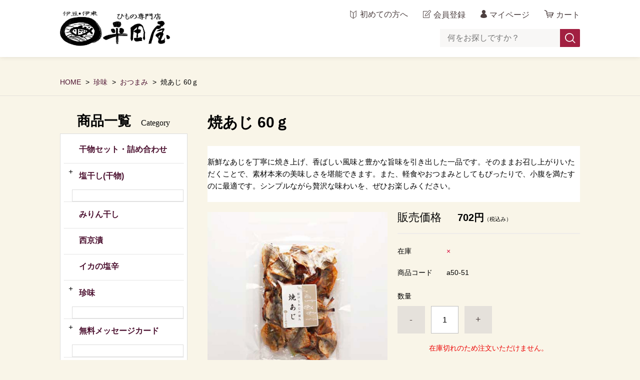

--- FILE ---
content_type: text/html;charset=UTF-8
request_url: https://hirataya-himono.jp/item-detail/1112010
body_size: 17737
content:
<!DOCTYPE html>
<html lang="ja">

<head>
    <meta charset="utf-8">
    <meta http-equiv="X-UA-Compatible" content="IE=edge">
    <meta name="viewport" content="width=device-width">
    <meta name="format-detection" content="telephone=no">
    <title>焼あじ 60ｇ | 干物専門店　平田屋</title>
    <meta property="og:site_name" content="干物専門店　平田屋">
        <!-- 商品詳細の場合 -->
    <meta name="description" content="">
    <meta property="og:image" content="https://image.raku-uru.jp/01/21685/932/a50-51-list-01_1656054255077.jpg">
    <meta property="og:title" content="焼あじ 60ｇ">
    <meta property="og:type" content="product">
    <meta property="og:url" content="https://hirataya-himono.jp/item-detail/1112010">
    <meta property="og:description" content="">
            <link rel="shortcut icon" href="https://contents.raku-uru.jp/01/21685/35/favicon.ico">
    <link rel="icon" type="image/vnd.microsoft.icon" href="https://contents.raku-uru.jp/01/21685/35/favicon.ico">
        <link href="https://hirataya-himono.jp/getCss/3" rel="stylesheet" type="text/css">
    <!--[if lt IE 10]>
    <style type="text/css">label:after {display:none;}</style>
    <![endif]-->
    <script>
(function(){
	
	/* スライダーをフルサイズにする場合は true しない場合は false を指定して下さい */
	var slide_fullsize = false;
	
	window.addEventListener("load",function()
	{
		var main_image  = document.getElementById("main-image");
		if ( main_image && slide_fullsize === true )
		{
			var no_inner = document.getElementById("container").getElementsByClassName("no_inner")[0];
			var slide_full = document.createElement("div");
			no_inner.insertBefore(slide_full, no_inner.firstChild);
			slide_full.appendChild(main_image);
			setTimeout(function()
			{
				var resizeEvent = new Event("resize");
				window.dispatchEvent( resizeEvent );
			},1);
		}
		
	},false);
})();
</script><script>
(function(){
	
	/* 小カテゴリの数が指定した数よりも少ない場合、アコーディオンを開いた状態にする */
	var open_quantity = 3;
	
	window.addEventListener("load",function()
	{
		setTimeout(function()
		{
			var nav_2_slide = document.getElementsByClassName("nav-2-slide");
			if ( 0 < nav_2_slide.length )
			{
				for ( var i=0,len=nav_2_slide.length; i<len; i++ )
				{
					var li = nav_2_slide[i].getElementsByTagName("li");
					for ( var i2=0,len2=li.length; i2<len2; i2++ )
					{
						if ( 0 < li[i2].getElementsByTagName("ul").length )
						{
							var innerUl = li[i2].getElementsByTagName("ul");
							if ( innerUl )
							{
								var innerLi = innerUl[0].getElementsByTagName("li");
								if ( innerLi.length < open_quantity )
								{
									li[i2].getElementsByTagName("span")[0].click();
								}
							}
						}
					}
				}
			}
		},1);
		
	},false);
})();
</script><script>window.addEventListener("load",function(){const t=window.matchMedia("(max-width: 959px)");var e,i=function(){var e=".item-detail-thumb";if(0==$(e).length)return!1;if($(e).attr("style",""),$(e+"-photo").attr("style",""),!1===t.matches)return!1;$(e).attr("style","margin-left:0;padding-left:20px;");var i=0,o=!1;$(e+"-photo").each(function(){o!==$(this).offset().top&&!1!==o||(i++,o=$(this).offset().top)}),$(e).attr("style","padding-left:0;"),$(e+"-photo").eq(i-1).attr("style","margin-right:0px;"),Math.round($(e+"-photo a img").eq(0).offset().left);var n=$(e+"-photo").width(),a=Number($(e+"-photo").css("margin-right").split("px").join("")),r=n*i+a*(i-1),s=Math.round(($(window).width()-r)/2);Math.round(Number($(e).css("margin-left").split("px").join(""))),$(e).attr("style","padding-left:"+s+"px;margin-left:0;")};window.addEventListener("resize",function(){clearTimeout(e),e=setTimeout(i,10)},!1),e=setTimeout(i,10)},!1);</script><script>
(function(){
	
	window.addEventListener("load",function()
	{
		setTimeout(function()
		{
			/* 画像が1つのときにスワイプできないようにする */
			if ( $(".item-detail-thumb-photo").length == 0 )
			{
				$("div#jq_item_photo_list.item-detail-photo.landscape").off();
				$("div#jq_item_photo_list.item-detail-photo.portrait").off();
			}
			
		},50);
		
	},false);
})();
</script><!-- facebookドメインを認証▼ -->
<meta name="facebook-domain-verification" content="i8ficv68y9ez5w5ssz5y16rlmsqd4r" />
<!-- facebookドメインを認証▲ -->

<!-- facebookピクセル▼ -->
<!-- Meta Pixel Code -->
<script>
!function(f,b,e,v,n,t,s)
{if(f.fbq)return;n=f.fbq=function(){n.callMethod?
n.callMethod.apply(n,arguments):n.queue.push(arguments)};
if(!f._fbq)f._fbq=n;n.push=n;n.loaded=!0;n.version='2.0';
n.queue=[];t=b.createElement(e);t.async=!0;
t.src=v;s=b.getElementsByTagName(e)[0];
s.parentNode.insertBefore(t,s)}(window, document,'script',
'https://connect.facebook.net/en_US/fbevents.js');
fbq('init', '648268156289742');
fbq('track', 'PageView');
</script>
<noscript><img height="1" width="1" style="display:none"
src="https://www.facebook.com/tr?id=648268156289742&ev=PageView&noscript=1"
/></noscript>
<!-- End Meta Pixel Code -->
<!-- facebookピクセル▲ -->

<!-- facebook標準ピクセルコード▼ -->
<script>
fbq('track', 'ViewContent', {
  content_ids: ['123'], // 'REQUIRED': array of product IDs
  content_type: 'product', // RECOMMENDED: Either product or product_group based on the content_ids or contents being passed.
});</script>
<!-- facebook標準ピクセルコード▲ -->


<!-- グーグルマネージャーヘッド用▼ -->
<!-- Google Tag Manager -->
<script>(function(w,d,s,l,i){w[l]=w[l]||[];w[l].push({'gtm.start':
new Date().getTime(),event:'gtm.js'});var f=d.getElementsByTagName(s)[0],
j=d.createElement(s),dl=l!='dataLayer'?'&l='+l:'';j.async=true;j.src=
'https://www.googletagmanager.com/gtm.js?id='+i+dl;f.parentNode.insertBefore(j,f);
})(window,document,'script','dataLayer','GTM-MR38BRR');</script>
<!-- End Google Tag Manager -->
<!-- グーグルマネージャーヘッド用▲ -->

<!-- ピンタレスト -->
<meta name="p:domain_verify" content="08b47d9550ddb63723b1d3887689a913"/>

<!-- Google 構造化データ マークアップ支援ツールが生成した JSON-LD マークアップです。 -->
<script type="application/ld+json">
{
  "@context": "http://schema.org",
  "@type": "Product",
  "name": "焼あじ 60ｇ",
  "image": "https://image.raku-uru.jp/01/21685/934/a50-51-detail-01_1656054255749_1200.jpg",
  "description": "新鮮なあじを丁寧に焼き上げ、香ばしい風味と豊かな旨味を引き出した一品です。そのままお召し上がりいただくことで、素材本来の美味しさを堪能できます。また、軽食やおつまみとしてもぴったりで、小腹を満たすのに最適です。シンプルながら贅沢な味わいを、ぜひお楽しみください。",
  "brand": {
    "@type": "Brand",
    "name": "ひもの専門店・平田屋"
  },
  "offers": {
    "@type": "Offer",
  "priceCurrency": "JPY",
  "priceValidUntil": "2025-12-31",
    "price": "702"
  }
}
</script>

<meta name="referrer" content="no-referrer-when-downgrade">
            <meta property="product:page_type" content="product" />
            <meta property="product:total_value" content="702" />
            <meta property="product:item_id" content="01-21685-T000001093" />
            <meta property="product:category" content="珍味 > おつまみ" />
                            <link rel="canonical" href="https://hirataya-himono.jp/item-detail/1112010">                

</head>
<body ontouchstart="">
    <div id="wrapper">
        <header id="header">
            <div class="header-in cl">
                <div class="h_left">
                                        <h1 class="site-name"><a href="/"><img src="https://image.raku-uru.jp/01/21685/695/logo_man_1655729929700.jpg" alt="干物専門店　平田屋"></a></h1>
                                    </div>
                <div class="h_right">
                    <ul class="header-menu">
                        <li class="beginner"><a href="/fr/5" class="beginner">初めての方へ</a></li>
                                                <li class="entry"><a href="https://cart.raku-uru.jp/member/regist/input/aec2d0cfbf1c89d41982eb44651fa554"
                                class="entry">会員登録</a></li>
                                                                                                <li class="mypage"><a href="https://cart.raku-uru.jp/mypage/login/aec2d0cfbf1c89d41982eb44651fa554"
                                class="mypage">マイページ</a></li>
                                                <li class="cart"><a href="https://cart.raku-uru.jp/cart/aec2d0cfbf1c89d41982eb44651fa554" class="cart"><b>カート</b></a></li>
                        <li class="menubtn"><a href="#" id="jq-btn-menu"><span id="jq-btn-menu-icon"></span></a></li>
                    </ul>
                </div>
                <!--//h_righ-->
                <div class="search-area cl pc">
                    <form action="/search" method="post" id="cmsCommonForm" class="searchform1">
                        <input type="text" name="searchWord" maxlength="50" value="" placeholder="何をお探しですか？"
                            class="sbox1">
                        <button class="sbtn1" type="submit" title="検索する"></button>
                    </form>
                </div>
                <!--//search-area-->
            </div>
            <!--//header-in-->
        </header>
        <!--//header-->
        <nav id="global-nav">
            <div class="search-area cl sp">
                <form action="/search" method="post" id="cmsCommonForm" class="searchform1">
                    <input type="text" name="searchWord" maxlength="50" value="" placeholder="何をお探しですか？" class="sbox1">
                    <button class="sbtn1" type="submit" title="検索する"></button>
                </form>
            </div>
            <!--//search-area-->
            <div class="header-menu-sp-free sp">
                <p class="beginner"><a href="/fr/5"><span>初めての方へ</span></a></p>
            </div>
            <ul class="header-menu-sp">
                                <li class="entry"><a href="https://cart.raku-uru.jp/member/regist/input/aec2d0cfbf1c89d41982eb44651fa554" class="entry">会員登録</a>
                </li>
                                                                <li class="mypage"><a href="https://cart.raku-uru.jp/mypage/login/aec2d0cfbf1c89d41982eb44651fa554" class="mypage">マイページ</a></li>
                            </ul>
            <!--//header-menu-sp-->
            <ul class="cat-menu sp">
                <!--カテゴリ▼-->
                                                                                                                                                                                                                                                                             <li class="cat-dropdown"><b>商品一覧</b>
                    <ul>
                                                 <li><a href="/item-list?categoryId=71724">干物セット・詰め合わせ</a>
                                                    </li>
                                                  <li><a href="/item-list?categoryId=71746">塩干し(干物)</a>
                                                        <ul>
                                                                 <li><a href="/item-list?categoryId=76168">真あじ</a>
                                </li>
                                                                  <li><a href="/item-list?categoryId=76169">えぼ鯛</a>
                                </li>
                                                                  <li><a href="/item-list?categoryId=76170">かます</a>
                                </li>
                                                                  <li><a href="/item-list?categoryId=76171">金目鯛</a>
                                </li>
                                                                  <li><a href="/item-list?categoryId=76172">伊勢えび</a>
                                </li>
                                                                  <li><a href="/item-list?categoryId=76173">車えび</a>
                                </li>
                                                                    <li><a href="/item-list?categoryId=76174">天使のえび</a>
                                </li>
                                                                  <li><a href="/item-list?categoryId=76175">サーモン</a>
                                </li>
                                                                  <li><a href="/item-list?categoryId=76176">いか</a>
                                </li>
                                                                  <li><a href="/item-list?categoryId=76179">ふぐ</a>
                                </li>
                                                                  <li><a href="/item-list?categoryId=76177">さわら</a>
                                </li>
                                                                  <li><a href="/item-list?categoryId=76183">しず</a>
                                </li>
                                                                  <li><a href="/item-list?categoryId=106481">青あじ</a>
                                </li>
                                                                  <li><a href="/item-list?categoryId=76185">むろあじ</a>
                                </li>
                                                                  <li><a href="/item-list?categoryId=76187">いわし</a>
                                </li>
                                                                  <li><a href="/item-list?categoryId=76188">さば</a>
                                </li>
                                                                    <li><a href="/item-list?categoryId=76190">ししゃも</a>
                                </li>
                                                                  <li><a href="/item-list?categoryId=76191">ぶり</a>
                                </li>
                                                                  <li><a href="/item-list?categoryId=76192">かわはぎ</a>
                                </li>
                                                                    <li><a href="/item-list?categoryId=92815">地魚丸干</a>
                                </li>
                                                                    <li><a href="/item-list?categoryId=76194">黒むつ</a>
                                </li>
                                                                  <li><a href="/item-list?categoryId=94908">かれい干物(一夜干)</a>
                                </li>
                                                                  <li><a href="/item-list?categoryId=95734">さくら鯛(花鯛)</a>
                                </li>
                                                                    <li><a href="/item-list?categoryId=109570">さんま丸干</a>
                                </li>
                                                             </ul>
                                                    </li>
                                                  <li><a href="/item-list?categoryId=71829">みりん干し</a>
                                                    </li>
                                                  <li><a href="/item-list?categoryId=71831">西京漬</a>
                                                    </li>
                                                  <li><a href="/item-list?categoryId=71832">イカの塩辛</a>
                                                    </li>
                                                  <li><a href="/item-list?categoryId=71730">珍味</a>
                                                        <ul>
                                                                 <li><a href="/item-list?categoryId=105351">おつまみ</a>
                                </li>
                                                                  <li><a href="/item-list?categoryId=105352">佃煮</a>
                                </li>
                                                                  <li><a href="/item-list?categoryId=105353">わさび漬け・生おろしわさび</a>
                                </li>
                                                                  <li><a href="/item-list?categoryId=105354">海苔</a>
                                </li>
                                                                  <li><a href="/item-list?categoryId=105355">塩</a>
                                </li>
                                                                  <li><a href="/item-list?categoryId=105356">ふりかけ</a>
                                </li>
                                                                  <li><a href="/item-list?categoryId=105357">ドレッシング</a>
                                </li>
                                                                  <li><a href="/item-list?categoryId=105358">乾燥桜えび</a>
                                </li>
                                                                  <li><a href="/item-list?categoryId=105359">たたみいわし</a>
                                </li>
                                                                  <li><a href="/item-list?categoryId=105360">スープの素・お茶漬け</a>
                                </li>
                                                                  <li><a href="/item-list?categoryId=109337">炊き込みご飯の素</a>
                                </li>
                                                             </ul>
                                                    </li>
                                                  <li><a href="/item-list?categoryId=71830">無料メッセージカード</a>
                                                        <ul>
                                                                 <li><a href="/item-list?categoryId=76094">無題メッセージカード</a>
                                </li>
                                                                  <li><a href="/item-list?categoryId=76102">誕生日メッセージカード</a>
                                </li>
                                                                  <li><a href="/item-list?categoryId=76096">母の日メッセージカード</a>
                                </li>
                                                                  <li><a href="/item-list?categoryId=76097">父の日メッセージカード</a>
                                </li>
                                                                  <li><a href="/item-list?categoryId=76098">敬老の日メッセージカード</a>
                                </li>
                                                             </ul>
                                                    </li>
                                                  <li><a href="/item-list?categoryId=91341">クーラーバッグ　保冷剤付き</a>
                                                    </li>
                                                  <li><a href="/item-list?categoryId=97909">納品書・領収書の郵送（＋84円）</a>
                                                    </li>
                                                 </ul>
                </li>
                <!--//cat-dropdown-->
                                <!--カテゴリ▲-->
                <!--キャンペーン▼-->
                                                                <!--キャンペーン▲-->
            </ul>
            <!--//cat-menu-->
        </nav>
        <!--//g-nav-->
        <div id="container">
                        <!--パンくず▼-->
            <div class="breadcrumbs">
                <div class="inner">
                    <ol>
                          <li><a
                                href="/" itemprop="url">HOME</a></li>
                               <li><a
                                href="/item-list?categoryId=71730" itemprop="url">珍味</a></li>
                               <li><a
                                href="/item-list?categoryId=105351" itemprop="url">おつまみ</a></li>
                                                          <li><strong>焼あじ 60ｇ</strong></li>
                                                 </ol>
                </div>
            </div>
            <!--パンくず▲-->
                        <div class="no_inner">
                <div class="two-column">
                    <article id="main" role="main">
    <form action="https://cart.raku-uru.jp/incart" method="post" id="cms0002d02Form">
        <div class="item-head">
            <h1 class="title1">焼あじ 60ｇ</h1>
        </div><!--//item-head-->
        <!--商品説明2▼-->
                <div class="item-detail-txt2 wysiwyg-data">
            <div>
                新鮮なあじを丁寧に焼き上げ、香ばしい風味と豊かな旨味を引き出した一品です。そのままお召し上がりいただくことで、素材本来の美味しさを堪能できます。また、軽食やおつまみとしてもぴったりで、小腹を満たすのに最適です。シンプルながら贅沢な味わいを、ぜひお楽しみください。            </div>
        </div><!--//item-detail-txt2-->
                <!--商品説明2▲-->
        <div id="item-detail">
            <div class="cl">
                <div class="item-detail-left">
                    <!--メイン画像▼-->
                    <div class="item-detail-photo-main raku-item-photo-main">
                        <div class="item-detail-photo"
                            id="jq_item_photo_list">
                            <ul class="cl">
                                <li class="active"><img src="https://image.raku-uru.jp/01/21685/934/a50-51-detail-01_1656054255749_1200.jpg" alt=""></li>
                                                            </ul>
                        </div><!--//jq_item_photo_list-->
                        <div id="jqitem-backbtn" class="item-detail-photo-backbtn"><a href="#"></a></div>
                        <div id="jqitem-nextbtn" class="item-detail-photo-nextbtn"><a href="#"></a></div>
                    </div><!--//item-detail-photo-main-->
                    <!--メイン画像▲-->
                                    </div><!--//item-detail-left-->
                <div class="item-detail-right">
                    <div class="item-detail-block">
                        <div class="item-detail-price">
                            <dl>
                                <dt>販売価格</dt>
                                <dd><b class="price raku-item-vari-price-num">702円</b><span class="tax raku-item-vari-tax">（税込み）</span></dd>
                            </dl>
                        </div><!--//item-detail-price-->
                        <div class="item-detail-block-in">
                            <div class="item-detail-memberprice"                                 style="display:none" >
                                <dl>
                                    <dt>会員価格</dt>
                                    <dd><span class="item-detail-vari-memberprice-num raku-item-vari-memberprice-num"></span><span
                                            class="tax item-detail-vari-memberprice-tax raku-item-vari-membertax">（税込み）</span></dd>
                                </dl>
                            </div>
                            <div class="item-detail-normalprice"                                 style="display:none" >
                                <dl>
                                    <dt>通常価格</dt>
                                    <dd><span class="item-detail-vari-normalprice-num raku-item-vari-normalprice-num"></span><span
                                            class="tax item-detail-vari-normalprice-tax raku-item-vari-normaltax">（税込み）</span></dd>
                                </dl>
                            </div>
                            <div class="item-detail-stock" >
                                <dl>
                                    <dt>在庫</dt>
                                    <dd class="raku-item-vari-stock">&times;</dd>
                                </dl>
                            </div>
                            <div class="item-detail-itemcode" >
                                <dl>
                                    <dt>商品コード</dt>
                                    <dd class="raku-item-vari-itemcode">a50-51</dd>
                                </dl>
                            </div>
                            <div class="item-detail-jancode"                                 style="display:none" >
                                <dl>
                                    <dt>JANコード</dt>
                                    <dd class="raku-item-vari-jancode"></dd>
                                </dl>
                            </div>
                        </div><!--//item-detail-block-in-->
                    </div><!--//item-detail-block-->
                    <!--CART▼-->
                    <div class="item-detail-cart">
                                                                        <input type="hidden" name="variationId" value="1370681">
                                                <!--//variationList|length-->
                        <!--//itemData.itemAttrPtrn == 2-->

                        <!--数量1▼-->
                                                <div class="js-counter-wrap">
                            <p>数量</p>
                            <div class="item-detail-num-count">
                                <div class="item-detail-num-minus"><a href="#">-</a></div>
                                <div class="item-detail-num"><input type="number" name="itemQuantity"
                                        class="jq-num-count" value="1" maxlength="3" max="999" min="1">
                                </div>
                                <div class="item-detail-num-plus"><a href="#">+</a></div>
                            </div><!--//item-detail-num-count-->
                        </div><!--//js-counter-wrap-->
                                                <!--数量1▲-->
                        <!--数量2▼-->
                                                <!--数量2▲-->
                                                                                                <div class="item-detail-cart-action">
                            <div class="item-dtail-nostock">在庫切れのため注文いただけません。</div>
                        </div>
                                                                                                <div class="item-detail-addwishlist-btn">
                            <a href="#" class="raku-add-wish"><span>お気に入りリストへ追加する</span></a>
                        </div>
                                            </div><!--//item-detail-cart-->
                    <!--CART▲-->
                    <div class="item-detail-block">
                        <div class="item-detail-spec">
                                                        <dl>
                                <dt>カテゴリー</dt>
                                <dd>おつまみ</dd>
                            </dl>
                                                                                                                <dl>
                                <dt>ブランド</dt>
                                <dd>ひもの専門店・平田屋</dd>
                            </dl>
                                                                                                                                                                                                                                                            <div class="item-detail-txt3 wysiwyg-data">
                                <h4>香ばしさ豊かに</h4><p>噛み締めるほどに旨味がにじみ出てきますので酒の肴に最高です。</p>
※内容量は製造時の状態により前後することがございます。あらかじめご了承ください。                            </div>
                                                    </div><!--//item-detail-spec-->
                        <!--

                        <div class="item-detail-share">
                            <ul>
                                <li class="twitter"><a
                                        href="http://twitter.com/share?url=https://hirataya-himono.jp/item-detail/1112010&text=焼あじ 60ｇ"
                                        target="_blank"><i class="icon-tw"></i></a></li>
                                <li class="facebook"><a
                                        href="http://www.facebook.com/share.php?u=https://hirataya-himono.jp/item-detail/1112010"
                                        onclick="window.open(this.href, 'FBwindow', 'width=650, height=450, menubar=no, toolbar=no, scrollbars=yes'); return false;"><i
                                            class="icon-facebook"></i></a></li>
                            </ul>
                        </div>
                        
                        -->

                        <!--//item-detail-share-->
                    </div><!--//item-detail-block-->
                </div><!--//item-detail-right-->
            </div><!--//cl-->
                        <div class="item-footer">
                <div class="item-detail-txt1 wysiwyg-data">
                    <div class="item-spec"><div class="title-spec"><h5>商品詳細</h5><div class="content-spec"><table border="0" cellpadding="0" cellspacing="0"><tbody><tr><td class="cp01">名称</td><td>焼あじ</td></tr><tr><td class="cp01">原材料名</td><td>しまあじ、砂糖、食塩、ソルビット、調味料（アミノ酸等）</td></tr><tr><td class="cp01">内容量</td><td>6０ｇ</td></tr><tr><td class="cp01">賞味期限</td><td>ご注文日より2ヶ月以上</td></tr><tr><td class="cp01">保存方法</td><td>高温多湿、直射日光を避けて保存</td></tr></tbody></table><div class="item-size"><div class="title-size"><h5>商品サイズ</h5><div class="content-size"><table border="0" cellpadding="0" cellspacing="0"><tbody><tr class="size-top"><td class="sz01">サイズ</td><td class="sz03">パッケージ</td></tr><tr><td class="sz01_b">-</td><td class="sz03_b">横約15.8×厚み1.5×縦24.5</td></tr></tbody></table><p class="unit">単位：cm</p></div></div></div></div></div></div>                </div>
            </div><!--//item-footer-->
            <!--カテゴリ一覧▼-->
            <h2>商品カテゴリー</h2>
            <ul id="cat-list">
                <li><a href="/item-list?keyword=&sortKind=5"><img
                            src="https://image.raku-uru.jp/01/21685/763/category-01_1655816638862.jpg"></a></li>
                <li><a href="/item-list?categoryId=71724"><img
                            src="https://image.raku-uru.jp/01/21685/756/category-02_1655816636501.jpg"></a></li>
                <li><a href="/item-list?categoryId=71746"><img
                            src="https://image.raku-uru.jp/01/21685/760/category-03_1655816637977.jpg"></a></li>
                <li><a href="/item-list?categoryId=71829"><img
                            src="https://image.raku-uru.jp/01/21685/761/category-04_1655816638368.jpg"></a></li>
                <li><a href="/item-list?categoryId=71831"><img
                            src="https://image.raku-uru.jp/01/21685/762/category-05_1655816638590.jpg"></a></li>
                <li><a href="/item-list?categoryId=71832"><img
                            src="https://image.raku-uru.jp/01/21685/758/category-06_1655816637312.jpg"></a></li>
                <li><a href="/item-list?categoryId=71730"><img
                            src="https://image.raku-uru.jp/01/21685/757/category-07_1655816636889.jpg"></a></li>
                <li><a href="/item-list?categoryId=71830"><img
                            src="https://image.raku-uru.jp/01/21685/759/category-08_1655816637709.jpg"></a></li>
                <li></li>
            </ul>
            <!--カテゴリ一覧▲-->
                                                <div class="item-detail-block">
                <div class="item-head">
                    <h2 class="title1 title-recommend">おすすめ商品<span class="sub-title">Recommendations</span></h2>
                </div><!--//item-head-->
                <ul class="list-product col-4">
                                        <!--商品リスト▼-->
                    <li>
                        <div
                            class="item-photo product-list-photo icon-badge63055">
                            <a href="/item-detail/1888238">
                                                                <img src="https://image.raku-uru.jp/01/21685/1942/a3-10-list-01_1768817410700_400.jpg" alt="真あじ切身(2切れ入り)">
                                                            </a>
                        </div><!--//item-photo-->
                        <div class="item-info">
                            <p class="item-name">
                                <a href="/item-detail/1888238">真あじ切身(2切れ入り)</a>
                            </p>
                            <p class="item-price">486円<span class="tax">（税込み）</span>
                            </p>
                                                                                </div>
                    </li>
                    <!--商品リスト▲-->
                                        <!--商品リスト▼-->
                    <li>
                        <div
                            class="item-photo product-list-photo icon-badge63056">
                            <a href="/item-detail/1111970">
                                                                <img src="https://image.raku-uru.jp/01/21685/615/a27-03-list-01_1655099806823_400.jpg" alt="むろあじ干物(あかぜ)１枚入り(150g)">
                                                            </a>
                        </div><!--//item-photo-->
                        <div class="item-info">
                            <p class="item-name">
                                <a href="/item-detail/1111970">むろあじ干物(あかぜ)１枚入り(150g)</a>
                            </p>
                            <p class="item-price">486円<span class="tax">（税込み）</span>
                            </p>
                                                                                </div>
                    </li>
                    <!--商品リスト▲-->
                                        <!--商品リスト▼-->
                    <li>
                        <div
                            class="item-photo product-list-photo icon-badge63055">
                            <a href="/item-detail/1111976">
                                                                <img src="https://image.raku-uru.jp/01/21685/1330/a3-14-list-01_1686464817721_400.jpg" alt="豆あじ（6枚～8枚入）">
                                                            </a>
                        </div><!--//item-photo-->
                        <div class="item-info">
                            <p class="item-name">
                                <a href="/item-detail/1111976">豆あじ（6枚～8枚入）</a>
                            </p>
                            <p class="item-price">756円<span class="tax">（税込み）</span>
                            </p>
                            <p class="item-nonstock">完売御礼</p>                                                    </div>
                    </li>
                    <!--商品リスト▲-->
                                        <!--商品リスト▼-->
                    <li>
                        <div
                            class="item-photo product-list-photo">
                            <a href="/item-detail/1203300">
                                                                <img src="https://image.raku-uru.jp/01/21685/708/a3-03-list_1655785206233_400.jpg" alt="真あじ干物(中)１枚入り(70ｇ)">
                                                            </a>
                        </div><!--//item-photo-->
                        <div class="item-info">
                            <p class="item-name">
                                <a href="/item-detail/1203300">真あじ干物(中)１枚入り(70ｇ)</a>
                            </p>
                            <p class="item-price">378円<span class="tax">（税込み）</span>
                            </p>
                                                                                </div>
                    </li>
                    <!--商品リスト▲-->
                                        <!--商品リスト▼-->
                    <li>
                        <div
                            class="item-photo product-list-photo icon-badge63055">
                            <a href="/item-detail/1111973">
                                                                <img src="https://image.raku-uru.jp/01/21685/690/a3-01-list-01_1655630289157_400.jpg" alt="真あじ干物(大)１枚入り(150g)">
                                                            </a>
                        </div><!--//item-photo-->
                        <div class="item-info">
                            <p class="item-name">
                                <a href="/item-detail/1111973">真あじ干物(大)１枚入り(150g)</a>
                            </p>
                            <p class="item-price">702円<span class="tax">（税込み）</span>
                            </p>
                                                                                </div>
                    </li>
                    <!--商品リスト▲-->
                                        <!--商品リスト▼-->
                    <li>
                        <div
                            class="item-photo product-list-photo">
                            <a href="/item-detail/1111974">
                                                                <img src="https://image.raku-uru.jp/01/21685/690/a3-01-list-01_1655630289157_400.jpg" alt="真あじ干物(大)１枚入り(100g)">
                                                            </a>
                        </div><!--//item-photo-->
                        <div class="item-info">
                            <p class="item-name">
                                <a href="/item-detail/1111974">真あじ干物(大)１枚入り(100g)</a>
                            </p>
                            <p class="item-price">594円<span class="tax">（税込み）</span>
                            </p>
                            <p class="item-nonstock">完売御礼</p>                                                    </div>
                    </li>
                    <!--商品リスト▲-->
                                        <!--商品リスト▼-->
                    <li>
                        <div
                            class="item-photo product-list-photo">
                            <a href="/item-detail/1111975">
                                                                <img src="https://image.raku-uru.jp/01/21685/699/a3-02-list-01_1655784416588_400.jpg" alt="真あじ干物(小)１枚入り(90ｇ)">
                                                            </a>
                        </div><!--//item-photo-->
                        <div class="item-info">
                            <p class="item-name">
                                <a href="/item-detail/1111975">真あじ干物(小)１枚入り(90ｇ)</a>
                            </p>
                            <p class="item-price">486円<span class="tax">（税込み）</span>
                            </p>
                            <p class="item-nonstock">完売御礼</p>                                                    </div>
                    </li>
                    <!--商品リスト▲-->
                                        <!--商品リスト▼-->
                    <li>
                        <div
                            class="item-photo product-list-photo icon-badge63054">
                            <a href="/item-detail/1626006">
                                                                <img src="https://image.raku-uru.jp/01/21685/1829/a4-01-list-01_1746263501352_400.jpg" alt="青あじ干物２枚~３枚入(200g)">
                                                            </a>
                        </div><!--//item-photo-->
                        <div class="item-info">
                            <p class="item-name">
                                <a href="/item-detail/1626006">青あじ干物２枚~３枚入(200g)</a>
                            </p>
                            <p class="item-price">594円<span class="tax">（税込み）</span>
                            </p>
                                                                                </div>
                    </li>
                    <!--商品リスト▲-->
                                        <!--商品リスト▼-->
                    <li>
                        <div
                            class="item-photo product-list-photo">
                            <a href="/item-detail/1111977">
                                                                <img src="https://image.raku-uru.jp/01/21685/838/a3-20-list-01_1655962651613_400.jpg" alt="あじみりん干し１枚入り(50g)">
                                                            </a>
                        </div><!--//item-photo-->
                        <div class="item-info">
                            <p class="item-name">
                                <a href="/item-detail/1111977">あじみりん干し１枚入り(50g)</a>
                            </p>
                            <p class="item-price">378円<span class="tax">（税込み）</span>
                            </p>
                            <p class="item-nonstock">完売御礼</p>                                                    </div>
                    </li>
                    <!--商品リスト▲-->
                                    </ul><!--//list-product-->
            </div><!--//item-detail-block-->
            <!--関連記事-追加-20240206_▼-->
            <section class="section-block">
                <div class="section-head">
                    <h2 class="title1">Related article<span class="sub-title">関連記事</span></h2>
                </div>
                <ul class="articles-list">
                    <li><a href="https://www.hirataya-himono.jp/fr/17"><img
                                src="https://image.raku-uru.jp/01/21685/1156/fr-17-top_1658810355563.jpg"
                                alt="あじの干物作り方"></a>
                    </li>
                    <li><a href="https://hirataya-himono.jp/fr/9"><img
                                src="https://image.raku-uru.jp/01/21685/205/fr-02-01_1650872202735.jpg"
                                alt="干物の美味しい焼き方"></a>
                    </li>
                    <li><a href="https://hirataya-himono.jp/fr/10"><img
                                src="https://image.raku-uru.jp/01/21685/209/fr-03-01_1650955544289.jpg"
                                alt="干物の保存方法"></a></li>
                </ul>
            </section>
            <!--関連記事-追加-20240206_▲-->
                        <input type="hidden" name="itemId" value="1112010">
            <input type="hidden" name="shpHash" value="aec2d0cfbf1c89d41982eb44651fa554">
    </form>
</article><!--//main-->
                        <div id="secondary">
                            <div class="pc">
                                                                                                                                                                                                                                                                        <!--カテゴリ▼-->
                                <div class="secondary-block">
                                    <div class="secondary-head">
                                        <h3 class="title2">商品一覧<span class="sub-title">Category</span></h3>
                                    </div>
                                    <ul class="nav-2 nav-2-slide">
                                                                                 <li><a href="/item-list?categoryId=71724">干物セット・詰め合わせ</a><span></span>
                                                                                    </li>
                                                                                  <li><a href="/item-list?categoryId=71746">塩干し(干物)</a><span></span>
                                                                                        <ul>
                                                                                                 <li><a href="/item-list?categoryId=76168">真あじ</a></li>
                                                                                                  <li><a href="/item-list?categoryId=76169">えぼ鯛</a></li>
                                                                                                  <li><a href="/item-list?categoryId=76170">かます</a></li>
                                                                                                  <li><a href="/item-list?categoryId=76171">金目鯛</a></li>
                                                                                                  <li><a href="/item-list?categoryId=76172">伊勢えび</a></li>
                                                                                                  <li><a href="/item-list?categoryId=76173">車えび</a></li>
                                                                                                    <li><a href="/item-list?categoryId=76174">天使のえび</a></li>
                                                                                                  <li><a href="/item-list?categoryId=76175">サーモン</a></li>
                                                                                                  <li><a href="/item-list?categoryId=76176">いか</a></li>
                                                                                                  <li><a href="/item-list?categoryId=76179">ふぐ</a></li>
                                                                                                  <li><a href="/item-list?categoryId=76177">さわら</a></li>
                                                                                                  <li><a href="/item-list?categoryId=76183">しず</a></li>
                                                                                                  <li><a href="/item-list?categoryId=106481">青あじ</a></li>
                                                                                                  <li><a href="/item-list?categoryId=76185">むろあじ</a></li>
                                                                                                  <li><a href="/item-list?categoryId=76187">いわし</a></li>
                                                                                                  <li><a href="/item-list?categoryId=76188">さば</a></li>
                                                                                                    <li><a href="/item-list?categoryId=76190">ししゃも</a></li>
                                                                                                  <li><a href="/item-list?categoryId=76191">ぶり</a></li>
                                                                                                  <li><a href="/item-list?categoryId=76192">かわはぎ</a></li>
                                                                                                    <li><a href="/item-list?categoryId=92815">地魚丸干</a></li>
                                                                                                    <li><a href="/item-list?categoryId=76194">黒むつ</a></li>
                                                                                                  <li><a href="/item-list?categoryId=94908">かれい干物(一夜干)</a></li>
                                                                                                  <li><a href="/item-list?categoryId=95734">さくら鯛(花鯛)</a></li>
                                                                                                    <li><a href="/item-list?categoryId=109570">さんま丸干</a></li>
                                                                                             </ul>
                                                                                    </li>
                                                                                  <li><a href="/item-list?categoryId=71829">みりん干し</a><span></span>
                                                                                    </li>
                                                                                  <li><a href="/item-list?categoryId=71831">西京漬</a><span></span>
                                                                                    </li>
                                                                                  <li><a href="/item-list?categoryId=71832">イカの塩辛</a><span></span>
                                                                                    </li>
                                                                                  <li><a href="/item-list?categoryId=71730">珍味</a><span></span>
                                                                                        <ul>
                                                                                                 <li><a href="/item-list?categoryId=105351">おつまみ</a></li>
                                                                                                  <li><a href="/item-list?categoryId=105352">佃煮</a></li>
                                                                                                  <li><a href="/item-list?categoryId=105353">わさび漬け・生おろしわさび</a></li>
                                                                                                  <li><a href="/item-list?categoryId=105354">海苔</a></li>
                                                                                                  <li><a href="/item-list?categoryId=105355">塩</a></li>
                                                                                                  <li><a href="/item-list?categoryId=105356">ふりかけ</a></li>
                                                                                                  <li><a href="/item-list?categoryId=105357">ドレッシング</a></li>
                                                                                                  <li><a href="/item-list?categoryId=105358">乾燥桜えび</a></li>
                                                                                                  <li><a href="/item-list?categoryId=105359">たたみいわし</a></li>
                                                                                                  <li><a href="/item-list?categoryId=105360">スープの素・お茶漬け</a></li>
                                                                                                  <li><a href="/item-list?categoryId=109337">炊き込みご飯の素</a></li>
                                                                                             </ul>
                                                                                    </li>
                                                                                  <li><a href="/item-list?categoryId=71830">無料メッセージカード</a><span></span>
                                                                                        <ul>
                                                                                                 <li><a href="/item-list?categoryId=76094">無題メッセージカード</a></li>
                                                                                                  <li><a href="/item-list?categoryId=76102">誕生日メッセージカード</a></li>
                                                                                                  <li><a href="/item-list?categoryId=76096">母の日メッセージカード</a></li>
                                                                                                  <li><a href="/item-list?categoryId=76097">父の日メッセージカード</a></li>
                                                                                                  <li><a href="/item-list?categoryId=76098">敬老の日メッセージカード</a></li>
                                                                                             </ul>
                                                                                    </li>
                                                                                  <li><a href="/item-list?categoryId=91341">クーラーバッグ　保冷剤付き</a><span></span>
                                                                                    </li>
                                                                                  <li><a href="/item-list?categoryId=97909">納品書・領収書の郵送（＋84円）</a><span></span>
                                                                                    </li>
                                                                                 </ul>
                                    <!--//nav-2-->
                                </div>
                                <!--//secondary-block-->
                                <!--カテゴリ▲-->
                                                            </div>
                            <!--//pc-->

                            <!--カレンダー▼-->
                                                        <div class="secondary-block schedule-block">
                                <div class="secondary-head">
                                </div>
                                                                <div class="schedule-area">
                                    <div class="months">2026年01月</div>
                                    <div class="calendar">
                                        <table>
                                            <thead>
                                                <tr>
                                                    <th class="sun">日</th>
                                                    <th class="mon">月</th>
                                                    <th class="tue">火</th>
                                                    <th class="wed">水</th>
                                                    <th class="thu">木</th>
                                                    <th class="fri">金</th>
                                                    <th class="sat">土</th>
                                                </tr>
                                            </thead>
                                            <tbody>
                                                                                                <tr>
                                                    <td
                                                        class="">
                                                                                                            </td>
                                                    <td
                                                        class="">
                                                                                                            </td>
                                                    <td
                                                        class="">
                                                                                                            </td>
                                                    <td
                                                        class="">
                                                                                                            </td>
                                                    <td
                                                        class=" e1 ">
                                                                                                                <i>1</i>
                                                                                                            </td>
                                                    <td
                                                        class="">
                                                                                                                <i>2</i>
                                                                                                            </td>
                                                    <td
                                                        class="sat ">
                                                                                                                <i>3</i>
                                                                                                            </td>
                                                </tr>
                                                                                                <tr>
                                                    <td
                                                        class="">
                                                                                                                <i>4</i>
                                                                                                            </td>
                                                    <td
                                                        class="">
                                                                                                                <i>5</i>
                                                                                                            </td>
                                                    <td
                                                        class="">
                                                                                                                <i>6</i>
                                                                                                            </td>
                                                    <td
                                                        class=" e1 ">
                                                                                                                <i>7</i>
                                                                                                            </td>
                                                    <td
                                                        class="">
                                                                                                                <i>8</i>
                                                                                                            </td>
                                                    <td
                                                        class="">
                                                                                                                <i>9</i>
                                                                                                            </td>
                                                    <td
                                                        class="sat ">
                                                                                                                <i>10</i>
                                                                                                            </td>
                                                </tr>
                                                                                                <tr>
                                                    <td
                                                        class="">
                                                                                                                <i>11</i>
                                                                                                            </td>
                                                    <td
                                                        class="">
                                                                                                                <i>12</i>
                                                                                                            </td>
                                                    <td
                                                        class="">
                                                                                                                <i>13</i>
                                                                                                            </td>
                                                    <td
                                                        class=" e1 ">
                                                                                                                <i>14</i>
                                                                                                            </td>
                                                    <td
                                                        class="">
                                                                                                                <i>15</i>
                                                                                                            </td>
                                                    <td
                                                        class="">
                                                                                                                <i>16</i>
                                                                                                            </td>
                                                    <td
                                                        class="sat ">
                                                                                                                <i>17</i>
                                                                                                            </td>
                                                </tr>
                                                                                                <tr>
                                                    <td
                                                        class="">
                                                                                                                <i>18</i>
                                                                                                            </td>
                                                    <td
                                                        class="">
                                                                                                                <i>19</i>
                                                                                                            </td>
                                                    <td
                                                        class="">
                                                                                                                <i>20</i>
                                                                                                            </td>
                                                    <td
                                                        class=" e1 ">
                                                                                                                <i>21</i>
                                                                                                            </td>
                                                    <td
                                                        class="">
                                                                                                                <i>22</i>
                                                                                                            </td>
                                                    <td
                                                        class="">
                                                                                                                <i>23</i>
                                                                                                            </td>
                                                    <td
                                                        class="sat ">
                                                                                                                <i>24</i>
                                                                                                            </td>
                                                </tr>
                                                                                                <tr>
                                                    <td
                                                        class="">
                                                                                                                <i>25</i>
                                                                                                            </td>
                                                    <td
                                                        class="">
                                                                                                                <i>26</i>
                                                                                                            </td>
                                                    <td
                                                        class="">
                                                                                                                <i>27</i>
                                                                                                            </td>
                                                    <td
                                                        class=" e1 ">
                                                                                                                <i>28</i>
                                                                                                            </td>
                                                    <td
                                                        class="">
                                                                                                                <i>29</i>
                                                                                                            </td>
                                                    <td
                                                        class="">
                                                                                                                <i>30</i>
                                                                                                            </td>
                                                    <td
                                                        class="sat ">
                                                                                                                <i>31</i>
                                                                                                            </td>
                                                </tr>
                                                                                            </tbody>
                                        </table>
                                    </div>
                                    <!--//calendar-->
                                </div>
                                <!--//schedule-area-->
                                                                <div class="schedule-area">
                                    <div class="months">2026年02月</div>
                                    <div class="calendar">
                                        <table>
                                            <thead>
                                                <tr>
                                                    <th class="sun">日</th>
                                                    <th class="mon">月</th>
                                                    <th class="tue">火</th>
                                                    <th class="wed">水</th>
                                                    <th class="thu">木</th>
                                                    <th class="fri">金</th>
                                                    <th class="sat">土</th>
                                                </tr>
                                            </thead>
                                            <tbody>
                                                                                                <tr>
                                                    <td
                                                        class="">
                                                                                                                <i>1</i>
                                                                                                            </td>
                                                    <td
                                                        class="">
                                                                                                                <i>2</i>
                                                                                                            </td>
                                                    <td
                                                        class="">
                                                                                                                <i>3</i>
                                                                                                            </td>
                                                    <td
                                                        class=" e1 ">
                                                                                                                <i>4</i>
                                                                                                            </td>
                                                    <td
                                                        class="">
                                                                                                                <i>5</i>
                                                                                                            </td>
                                                    <td
                                                        class="">
                                                                                                                <i>6</i>
                                                                                                            </td>
                                                    <td
                                                        class="sat ">
                                                                                                                <i>7</i>
                                                                                                            </td>
                                                </tr>
                                                                                                <tr>
                                                    <td
                                                        class="">
                                                                                                                <i>8</i>
                                                                                                            </td>
                                                    <td
                                                        class="">
                                                                                                                <i>9</i>
                                                                                                            </td>
                                                    <td
                                                        class="">
                                                                                                                <i>10</i>
                                                                                                            </td>
                                                    <td
                                                        class=" e1 ">
                                                                                                                <i>11</i>
                                                                                                            </td>
                                                    <td
                                                        class="">
                                                                                                                <i>12</i>
                                                                                                            </td>
                                                    <td
                                                        class="">
                                                                                                                <i>13</i>
                                                                                                            </td>
                                                    <td
                                                        class="sat ">
                                                                                                                <i>14</i>
                                                                                                            </td>
                                                </tr>
                                                                                                <tr>
                                                    <td
                                                        class="">
                                                                                                                <i>15</i>
                                                                                                            </td>
                                                    <td
                                                        class="">
                                                                                                                <i>16</i>
                                                                                                            </td>
                                                    <td
                                                        class="">
                                                                                                                <i>17</i>
                                                                                                            </td>
                                                    <td
                                                        class=" e1 ">
                                                                                                                <i>18</i>
                                                                                                            </td>
                                                    <td
                                                        class="">
                                                                                                                <i>19</i>
                                                                                                            </td>
                                                    <td
                                                        class="">
                                                                                                                <i>20</i>
                                                                                                            </td>
                                                    <td
                                                        class="sat ">
                                                                                                                <i>21</i>
                                                                                                            </td>
                                                </tr>
                                                                                                <tr>
                                                    <td
                                                        class="">
                                                                                                                <i>22</i>
                                                                                                            </td>
                                                    <td
                                                        class="">
                                                                                                                <i>23</i>
                                                                                                            </td>
                                                    <td
                                                        class="">
                                                                                                                <i>24</i>
                                                                                                            </td>
                                                    <td
                                                        class=" e1 ">
                                                                                                                <i>25</i>
                                                                                                            </td>
                                                    <td
                                                        class="">
                                                                                                                <i>26</i>
                                                                                                            </td>
                                                    <td
                                                        class="">
                                                                                                                <i>27</i>
                                                                                                            </td>
                                                    <td
                                                        class="sat ">
                                                                                                                <i>28</i>
                                                                                                            </td>
                                                </tr>
                                                                                            </tbody>
                                        </table>
                                    </div>
                                    <!--//calendar-->
                                </div>
                                <!--//schedule-area-->
                                                                <ul class="list-event">
                                                                        <li class="event1">定休日・臨時休業日</li>
                                                                    </ul>
                            </div>
                            <!--//secondary-block-->
                                                        <!--カレンダー▲-->
                        </div>
                        <!--//secondary-->
                </div>
                <!--//two-column-->
            </div>
            <!--//no_inner-->
        </div>
        <!--//container-->
        <footer id="footer">
            <div id="page-top"><a href="#header"></a></div>
            <div class="footer-top">
                <div class="inner">

                    <!---Top_OrderCategory▽--->
                    <section class="section-block">
                        <div class="Top_OrderCategory">
                            <div class="Top_OrderCategory_Wrapper">
                                <h2 class="Top_OrderCategory_Title">干物のご注文方法</h2>
                                <div class="Top_OrderCategory_Inner">
                                    <ul class="OrderCategory_iist">
                                        <li>
                                            <div class="Top_OrderCategory_InnerArea">
                                                <div class="Top_OrderCategory_Item">
                                                    <p class="Top_OrderCategory_ItemTitle">ご注文方法について</p>
                                                    <p class="Top_OrderCategory_ItemText">オンラインショップではご注文を24時間受け付けております。
                                                    </p>
                                                </div>
                                                <div class="Top_OrderCategory_Item">
                                                    <p class="Top_OrderCategory_ItemTitle">お支払方法について</p>
                                                    <p class="Top_OrderCategory_ItemText">お支払方法は2種類</p>
                                                    <p class="Top_OrderCategory_ItemSubTitle">クレジットカード</p>
                                                    <p class="Top_OrderCategory_ItemText">
                                                        JCB／VISA／MASTER／DC／UC／UFJ／ダイナース／クレディセゾン／NICOS／イオンクレジット／アメックス／TOP＆カード
                                                    </p>
                                                    <p class="Top_OrderCategory_ItemNote">
                                                        ※口座からの引落日は、カード会社によって異なります。追加の手数料は頂きません。ご注文受付後すぐに発送準備を開始致します。</p>
                                                    <p class="Top_OrderCategory_ItemNote"><span
                                                            class="Top_OrderCategory_span">※「カード番号入力」は注文確定ボタンをクリックした後、「カード番号入力フォーム」が表示されます。</span>
                                                    </p>
                                                    <div class="Top_OrderCategory_ItemCards">
                                                        <img class="Top_OrderCategory_ItemCardsImg"
                                                            src="https://image.raku-uru.jp/01/21685/1295/pay_card_1683444539125.png"
                                                            alt="クレジットカード">
                                                    </div>

                                                    <p class="Top_OrderCategory_ItemSubTitle">銀行振込<span
                                                            class="Top_OrderCategory_span">※前払い</span>
                                                    </p>
                                                    <p class="Top_OrderCategory_ItemText">ご入金確認後５日以内に発送いたします。</p>
                                                    <p class="Top_OrderCategory_ItemText">
                                                        ご注文後に届くメールに記載の金額を下記の口座へお振り込みください。
                                                    </p>
                                                    <div class="Top_OrderCategory_ItemBank">
                                                        <p class="Top_OrderCategory_ItemText">スルガ銀行 伊東支店 <br>普通口座 303417
                                                            <br>平田屋ひもの店
                                                            平田晴久(ヒラタ ハルヒサ)
                                                        </p>
                                                    </div>
                                                </div>

                                                <div class="Top_OrderCategory_Item">
                                                    <p class="Top_OrderCategory_ItemTitle">納品書・領収書</p>
                                                    <p class="Top_OrderCategory_ItemSubTitle">
                                                        ※ギフト利用の可能性を考慮し、当店では送付先にかかわらず納品書・領収書などは一切同梱しておりません。</p>
                                                        <p class="Top_OrderCategory_ItemText">納品書は、会員登録して頂くとマイページよりPDFファイル形式でダウンロードできます。</p>

                                                    <p class="Top_OrderCategory_ItemText">
                                                        領収書をご希望のお客様は「 注文者情報入力画面 」の領収書選択ボタンで「必要（メール送付）」を選択してくださいませ。
                                                    </p>                                                    
                                                    <p class="Top_OrderCategory_ItemText"></p>
                                                    <p class="Top_OrderCategory_ItemText">
                                                        ※ご配送後ダウンロードＵＲＬをメールでお送り致します。</p>
                                                    <p class="Top_OrderCategory_ItemText">
                                                        ※書面での領収書・納品書のご郵送をご希望のお客様は領収書・納品書の郵送を有償にて行います。商品のご購入時に<a
                                                            href="https://hirataya-himono.jp/item-detail/1654849">「納品書・領収書の郵送（+84円）」</a>を同時購入下さいませ。
                                                    </p>
                                                    <p class="Top_OrderCategory_ItemText">
                                                        「商品出荷メール」に記載の送り状番号をヤマト運輸サイトの「荷物お問い合わせシステム」にご入力いただくと配送状況をご確認いただくことができます。
                                                    </p>
                                                    <p class="Top_OrderCategory_ItemText">
                                                        「商品出荷メール」が届かない場合は、<a
                                                            href="https://cart.raku-uru.jp/ask/start/aec2d0cfbf1c89d41982eb44651fa554">「お問合せ」</a>もしくは、お電話(フリーダイヤル0120-27-1928)にてご連絡下さいませ。
                                                    </p>
                                                    <p class="Top_OrderCategory_ItemText">◆配送状況のご確認は、こちらをご利用ください。</p>
                                                    <a
                                                        href="https://toi.kuronekoyamato.co.jp/cgi-bin/tneko">⇒ヤマト運輸「荷物お問い合わせシステム」</a>
                                                </div>
                                            </div>
                                        </li>
                                        <li>
                                            <div class="Top_OrderCategory_InnerArea">
                                                <div class="Top_OrderCategory_Item">
                                                    <p class="Top_OrderCategory_ItemTitle">発送方法について</p>
                                                    <p class="Top_OrderCategory_ItemText">ヤマト運輸の宅急便でのお届けとなります。</p>
                                                    <p class="Top_OrderCategory_ItemNote">※冷凍便・常温便のいずれかにてお送り致します。</p>
                                                    <p class="Top_OrderCategory_ItemSubTitle">商品発送のタイミング</p>
                                                    <p class="Top_OrderCategory_ItemText">早い時でご注文日の翌々日、遅くとも5日以内に発送致します。
                                                    </p>
                                                    <p class="Top_OrderCategory_ItemNote"><span
                                                            class="Top_OrderCategory_span">※銀行振込みでのお支払い</span>の場合は、ご入金確認後５日以内に発送いたします。<br>お届け日をご指定の場合は、お届け日の前々日までにお振り込みください。
                                                    </p>
                                                    <p class="Top_OrderCategory_ItemSubTitle">お届け日指定について</p>
                                                    <p class="Top_OrderCategory_ItemText">ご注文日の5日後~30日以内のお届け日指定ができます。
                                                    </p>
                                                    <p class="Top_OrderCategory_ItemSubTitle">時間指定について</p>
                                                    <img class="Top_OrderCategory_ItemCardsImg"
                                                        src="https://image.raku-uru.jp/01/21685/1294/Time-designation_1683432220005.png"
                                                        alt="時間指定">
                                                    <p class="Top_OrderCategory_ItemText">
                                                        午前中(8時～12時)/14時～16時/16時～18時/18時～20時/19時～21時</p>
                                                    <p class="Top_OrderCategory_ItemNote">
                                                        ※交通事情等により、ご希望のお届け日・お届け時間帯に添えない場合もありますので予めご了承ください。</p>
                                                </div>

                                                <div class="Top_OrderCategory_Item">
                                                    <p class="Top_OrderCategory_ItemTitle">ギフト対応について</p>
                                                    <p class="Top_OrderCategory_ItemText">
                                                        平田屋ではすべての商品について、無料にてギフトとしてご利用頂ける包装・梱包にて商品を発送いたします。</p>
                                                    <p class="Top_OrderCategory_ItemText">
                                                        また、ご自宅への送付でも、お手渡しされるギフトでのご利用が多いため基本的にギフトと共通の包装・梱包でお届け致します。<br>
                                                        詳しくは、こちらの<a class="Top_OrderCategory_ItemAnchor"
                                                            href="https://hirataya-himono.jp/fr/8">ギフト対応について</a>をご確認ください。
                                                    </p>

                                                </div>
                                                <div class="Top_OrderCategory_Item">
                                                    <p class="Top_OrderCategory_ItemTitle">お熨斗(のし)について</p>
                                                    <p class="Top_OrderCategory_ItemText">
                                                        お客様のご要望に合わせて無料で「お熨斗(のし)」を付けさせていただいております。
                                                    </p>
                                                    <p class="Top_OrderCategory_ItemText">表書きと名入れも対応しております。</p>
                                                    <p class="Top_OrderCategory_ItemText">
                                                        お熨斗(のし)をご希望の場合、ご注文者情報の入力画面の下のほうにある「のし」選択からご希望の「のし」をお選びください。</p>
                                                    <p class="Top_OrderCategory_ItemNote">
                                                        ※結び切り・仏事用など、「のし選択」にないものがございましたら、
                                                        コメント欄にお書き添え下さいませ。</p>
                                                    <p class="Top_OrderCategory_ItemNote">
                                                        平田屋では「内のし」でお熨斗をかけます。<br>
                                                        お品物を包装した後「のし」をかけ、ビニールで再度包装し干物の保存方法の説明書を同封してサイズに合わせた平田屋専用のお箱に入れてお届けいたします。<br>
                                                        詳しくは、こちらの<a class="Top_OrderCategory_ItemAnchor"
                                                            href="https://hirataya-himono.jp/fr/11">「お熨斗(のし)」について</a>をご確認ください。
                                                    </p>
                                                </div>
                                            </div>
                                        </li>
                                        <li>
                                            <div class="Top_OrderCategory_InnerArea">
                                                <div class="Top_OrderCategory_Item">
                                                    <p class="Top_OrderCategory_ItemTitle">送料について</p>
                                                    <p class="Top_OrderCategory_ItemText">※送料には、クール代金（275円税込）を含んでおります。
                                                    </p>
                                                    <p class="Top_OrderCategory_ItemText">
                                                        常温商品のみ、ご配送の場合はクール代金275円を引いた送料になります。
                                                    </p>
                                                    <p class="Top_OrderCategory_ItemText">
                                                        冷凍便の商品（干物、西京漬けなど）と常温便の商品（味付焼するめ、など）を同封する場合はクール宅急便（冷凍便）の送料になります。
                                                    </p>
                                                    <p class="Top_OrderCategory_ItemText">ご配送1件につき商品代金が10,000円以上で<span
                                                            style="color: #ff7259;">送料無料</span>（ネットショッピング限定）になります。</p>


                                                    <table width="100%">
    <tbody>
        <tr>
            <th style="padding: 10px;">エリア</th>
            <td class="Prefectures" style="padding: 10px;">都道府県</td>
            <td style="padding: 10px;">クール便送料</td>
        </tr>
        <tr>
            <th style="padding: 10px;">北海道</th>
            <td class="Prefectures" style="padding: 10px;">北海道</td>
            <td style="padding: 10px;">1885円</td>
        </tr>
        <tr>
            <th style="padding: 10px;">北東北</th>
            <td class="Prefectures" style="padding: 10px;">青森県・秋田県・岩手県</td>
            <td style="padding: 10px;">1465円</td>
        </tr>
        <tr>
            <th style="padding: 10px;">南東北</th>
            <td class="Prefectures" style="padding: 10px;">宮城県・山形県・福島県</td>
            <td style="padding: 10px;">1335円</td>
        </tr>
        <tr>
            <th style="padding: 10px;">関東</th>
            <td class="Prefectures" style="padding: 10px;">茨城県・栃木県・群馬県・埼玉県・千葉県・神奈川県・東京都・山梨県</td>
            <td style="padding: 10px;">1215円</td>
        </tr>
        <tr>
            <th style="padding: 10px;">信越</th>
            <td class="Prefectures" style="padding: 10px;">新潟県・長野県</td>
            <td style="padding: 10px;">1215円</td>
        </tr>
        <tr>
            <th style="padding: 10px;">北陸</th>
            <td class="Prefectures" style="padding: 10px;">富山県・石川県・福井県</td>
            <td style="padding: 10px;">1215円</td>
        </tr>
        <tr>
            <th style="padding: 10px;">中部</th>
            <td class="Prefectures" style="padding: 10px;">静岡県・愛知県・三重県・岐阜県・</td>
            <td style="padding: 10px;">1215円</td>
        </tr>
        <tr>
            <th style="padding: 10px;">関西</th>
            <td class="Prefectures" style="padding: 10px;">大阪府・京都府・滋賀県・奈良県・和歌山県・兵庫県</td>
            <td style="padding: 10px;">1215円</td>
        </tr>
        <tr>
            <th style="padding: 10px;">中国</th>
            <td class="Prefectures" style="padding: 10px;">岡山県・広島県・山口県・鳥取県・島根県</td>
            <td style="padding: 10px;">1335円</td>
        </tr>
        <tr>
            <th style="padding: 10px;">四国</th>
            <td class="Prefectures" style="padding: 10px;">香川県・徳島県・愛媛県・高知県</td>
            <td style="padding: 10px;">1335円</td>
        </tr>
        <tr>
            <th style="padding: 10px;">九州</th>
            <td class="Prefectures" style="padding: 10px;">福岡県・佐賀県・長崎県・熊本県・大分県・宮崎県・鹿児島県</td>
            <td style="padding: 10px;">1465円</td>
        </tr>
        <tr>
            <th style="padding: 10px;">沖縄</th>
            <td class="Prefectures" style="padding: 10px;">沖縄県</td>
            <td style="padding: 10px;">1735円</td>
        </tr>
    </tbody>
</table>
                                                </div>
                                                <div class="Top_OrderCategory_Item">
                                                    <p class="Top_OrderCategory_ItemTitle">返品・不良品について</p>
                                                    <p class="Top_OrderCategory_ItemText">
                                                        商品の品質・包装には万全を期しておりますが、万一容器の破損や汚損、もしくは品質に何らかの問題があった場合、商品の状態を確認の上、
                                                        お届けした商品に不備があった際には全額弊社負担にて返品・または同一商品を再送対応をさせていただきます。</p>

                                                    <p class="Top_OrderCategory_ItemNote">
                                                        ※商品到着後2日以内にご連絡があった場合に返品可能となります。
                                                    </p>
                                                    <p class="Top_OrderCategory_ItemNote">
                                                        ※ご注文者様都合による返品は、商品の性質上、お断りさせていただいております。予めご了承ください。</p>
                                                    <p class="Top_OrderCategory_ItemNote"><a
                                                            href="https://hirataya-himono.jp/law"
                                                            target="_blank">特定商取引法に基づく表記</a>もご確認ください。</p>
                                                </div>
                                            </div>
                                        </li>
                                    </ul>
                                </div>
                            </div>
                        </div>
                    </section>
                    <!---Top_OrderCategory△--->
                    <div class="footer-block">
                        <ul class="sns">
                            <!--<li><a href="http://twitter.com/share?url=https://hirataya-himono.jp&text=干物専門店　平田屋"
                                    target="_blank"><i class="icon-tw"></i></a></li>-->
                            <li><a href="http://www.facebook.com/share.php?u=https://hirataya-himono.jp"
                                    onclick="window.open(this.href, 'FBwindow', 'width=650, height=450, menubar=no, toolbar=no, scrollbars=yes'); return false;"><i><img src="https://image.raku-uru.jp/01/21685/1748/f_logo_RGB-Blue_1024-300x300_1726295699803.png" alt="フェイスブック"></i></a></li>
<li><a href="https://www.instagram.com/hirataya.himono?utm_source=ig_web_button_share_sheet&igsh=ZDNlZDc0MzIxNw=="><i>
                                <img src="https://image.raku-uru.jp/01/21685/1749/%E3%82%A4%E3%83%B3%E3%82%B9%E3%82%BF%E3%82%B0%E3%83%A9%E3%83%A0_1726295700054.jpg" alt="インスタグラム"></i></a>
                                    </a></li>
<li><a href="https://www.tiktok.com/@himonohirataya"><i>
                                        <img src="https://image.raku-uru.jp/01/21685/1750/tik-tok-logo-E3F1A1B69E-seeklogo.com_1726296469042.png"
                                            alt="ティックトック"></i></a>

                            </li>

                        </ul>
                    </div>
                    <!--//footer-block-->
                    <div class="footer-block">
                        <ul class="list-link">
                            <li><a href="/fr/6">会社概要</a></li>
                            <li><a href="/fr/7">お支払いについて</a></li>
                            <li><a href="/fee">送料について</a></li>
                            <li><a href="/membership">会員規約</a></li>                            <li><a href="/law">特定商取引法に基づく表記</a></li>
                            <li><a href="/privacy">個人情報保護方針</a></li>
                            <li><a href="https://cart.raku-uru.jp/ask/start/aec2d0cfbf1c89d41982eb44651fa554">お問合せ</a>
                            </li>                        </ul>
                    </div>
                    <!--//footer-block-->
                </div>
                <!--//inner-->
            </div>
            <!--//footer-top-->
            <div class="footer-bottom-logo">
                <div class="footer-logo">
                                        <p class="site-name"><a href="/"><img src="https://image.raku-uru.jp/01/21685/696/logo_white_1655729930051.png" alt="干物専門店　平田屋"></a></p>
                                    </div>
            </div>
            <div class="footer-bottom">
                <p class="copyright">Copyright &copy; 干物専門店　平田屋 All Rights Reserved.</p>
            </div>
        </footer>
        <!--//footer-->
    </div>
    <!--//wrapper-->
    <div class="overlay"></div>
    <script src="https://image.raku-uru.jp/cms/yt00038/js/jquery-1.12.4.min.js" type="text/javascript"></script>
    <script src="https://image.raku-uru.jp/cms/yt00038/js/jquery-ui-1.11.4.min.js" type="text/javascript"></script>
    <script src="https://image.raku-uru.jp/cms/yt00038/js/jquery.flicksimple.js" type="text/javascript"></script>
    <script src="https://image.raku-uru.jp/cms/yt00038/js/common-script.js" type="text/javascript"></script>
    <script src="https://image.raku-uru.jp/cms/yt00038/js/shop-script.js" type="text/javascript"></script>
        <!-- ページ内リンク_スムーズスクロール▼ -->
<script>

$(function () {
  // #で始まるアンカーをクリックした場合に処理
  $('.s_02 a[href^="#"]').click(function(){
    // 移動先を50px上にずらす
    var adjust = 50;
    // スクロールの速度
    var speed = 400; // ミリ秒
    // アンカーの値取得
    var href= $(this).attr("href");
    // 移動先を取得
    var target = $(href == "#" || href == "" ? 'html' : href);
    // 移動先を調整
    var position = target.offset().top - adjust;
    // スムーススクロール
    $('body,html').animate({scrollTop:position}, speed, 'swing');
    return false;
  });
});
  </script>
<!-- ページ内リンク_スムーズスクロール▲ --><!-- グーグルタグマネージャーボディー用▼ -->
<!-- Google Tag Manager (noscript) -->
<noscript><iframe src="https://www.googletagmanager.com/ns.html?id=GTM-MR38BRR"
height="0" width="0" style="display:none;visibility:hidden"></iframe></noscript>
<!-- End Google Tag Manager (noscript) -->
<!-- グーグルタグマネージャーボディー用▲ -->


        </body>

</html>

--- FILE ---
content_type: text/css;charset=UTF-8
request_url: https://hirataya-himono.jp/getCss/3
body_size: 25888
content:
@charset "UTF-8";
@import url("https://image.raku-uru.jp/cms/fontcss/font.css");
/* reset
--------------------------------------*/
html, body, div, span, applet, object, iframe,
h1, h2, h3, h4, h5, h6, p, blockquote, pre,
a, abbr, acronym, address, big, cite, code,
del, dfn, em, img, ins, kbd, q, s, samp,
small, strike, strong, sub, sup, tt, var,
b, u, i, center,
dl, dt, dd, ol, ul, li, fieldset, form, label, legend,
table, caption, tbody, tfoot, thead, tr, th, td,
article, aside, canvas, details, embed, figure, figcaption,
footer, header, hgroup, menu, nav, output, ruby, section, summary,
time, mark, audio, video {
  margin: 0;
  padding: 0;
  border: 0;
  font-size: 100%;
  vertical-align: baseline;
}

article, aside, details, figcaption, figure,
footer, header, hgroup, menu, nav, section {
  display: block;
}

body {
  line-height: 1;
  word-wrap: break-word;
  word-break: break-all;
}

nav ul {
  list-style: none;
}

blockquote, q {
  quotes: none;
}

blockquote:before, blockquote:after,
q:before, q:after {
  content: '';
  content: none;
}

ins {
  background-color: #f2f82f;
  color: #171216;
  text-decoration: none;
}

mark {
  background-color: #f2f82f;
  color: #171216;
  font-weight: bold;
}

abbr[title], dfn[title] {
  border-bottom: 1px dotted;
  cursor: help;
}

table {
  border-collapse: collapse;
  border-spacing: 0;
}

del {
  text-decoration: line-through;
}

hr {
  display: block;
  height: 1px;
  border: 0;
  border-top: 1px solid #bfbfbf;
  margin: 1.0rem 0;
  padding: 0;
}

input, select {
  vertical-align: middle;
}

img {
  border: none;
  vertical-align: middle;
  line-height: 0;
}

/*--------------------------------------
  'sm': 'screen and(max-width: 480px)
  'md': 'screen and(min-width: 768px)
  'lg': 'screen and(min-width: 960px)
  'xl': 'screen and(min-width: 1040px)

  #common
--------------------------------------*/
* {
  -moz-box-sizing: border-box;
  -webkit-box-sizing: border-box;
  -o-box-sizing: border-box;
  -ms-box-sizing: border-box;
  box-sizing: border-box;
}

html {
  font-size: 62.5%;
}

body {
  color: #333;
  /*font-family: "ヒラギノ角ゴ Pro W3", "Hiragino Kaku Gothic Pro", "游ゴシック", "Yu Gothic", "游ゴシック体", "YuGothic", "Meiryo UI", "メイリオ", Meiryo, "ＭＳ Ｐゴシック", "MS PGothic", sans-serif;*/
  font-family: Verdana;
  color:#000;
  background:#f9f5e8 ;
}

input, textarea, button, select, i {
  /*font-family: "ヒラギノ角ゴ Pro W3", "Hiragino Kaku Gothic Pro", "游ゴシック", "Yu Gothic", "游ゴシック体", "YuGothic", "Meiryo UI", "メイリオ", Meiryo, "ＭＳ Ｐゴシック", "MS PGothic", sans-serif;*/
  font-family: Verdana;
}

a,
a:visited {
  color:#4c1130;
  text-decoration: none;
}

a:hover,
button:hover {
  color:#1e9eff;
  text-decoration: underline;
  opacity: 0.7;
}

a img:hover {
  filter: alpha(opacity=70);
  -moz-opacity: 0.7;
  opacity: 0.7;
}

a, a:hover {
  -webkit-transition: 0.3s;
  -moz-transition: 0.3s;
  -o-transition: 0.3s;
  transition: 0.3s;
}

img {
  max-width: 100%;
  height: auto;
  border: none;
}

h1, h2, h3, h4, h5, h6 {
  font-feature-settings: "palt";
}

/*  TEXTカラー
--------------------------------------*/
.txt-wt {
  color: #fff;
}

.txt-red, .red {
  color: #ec0000;
}

.txt-blue {
  color: #0068b7;
}

/*  調整用
--------------------------------------*/
.none_bg {
  background: none !important;
}

.none_bd {
  border: none !important;
}

.none_bd_top {
  border-top: none !important;
}

/* 改行 */
.no_br br {
  display: none;
}

.on_br br {
  display: block;
}

@media screen and (min-width: 960px) {
  .no_br br {
    display: block;
  }

  .on_br br {
    display: none;
  }
}
/* TEXT配置 */
.txt_center {
  text-align: center !important;
}

.txt_right {
  text-align: right !important;
}

.txt_left {
  text-align: left !important;
}

/*  文字ツメ */
.txt_spac {
  letter-spacing: -1px;
}

.txt_spac_pl {
  letter-spacing: 2px;
}

.bold {
  font-weight: bold;
}

/* margin・padding
--------------------------------------*/
.mt0 {
  margin-top: 0px !important;
}

.mb0 {
  margin-bottom: 0px !important;
}

.pt0 {
  padding-top: 0px !important;
}

.pb0 {
  padding-bottom: 0px !important;
}

.mt5 {
  margin-top: 5px !important;
}

.mb5 {
  margin-bottom: 5px !important;
}

.pt5 {
  padding-top: 5px !important;
}

.pb5 {
  padding-bottom: 5px !important;
}

.mt10 {
  margin-top: 10px !important;
}

.mb10 {
  margin-bottom: 10px !important;
}

.pt10 {
  padding-top: 10px !important;
}

.pb10 {
  padding-bottom: 10px !important;
}

.mt15 {
  margin-top: 15px !important;
}

.mb15 {
  margin-bottom: 15px !important;
}

.pt15 {
  padding-top: 15px !important;
}

.pb15 {
  padding-bottom: 15px !important;
}

.mt20 {
  margin-top: 20px !important;
}

.mb20 {
  margin-bottom: 20px !important;
}

.pt20 {
  padding-top: 20px !important;
}

.pb20 {
  padding-bottom: 20px !important;
}

.mt25 {
  margin-top: 25px !important;
}

.mb25 {
  margin-bottom: 25px !important;
}

.pt25 {
  padding-top: 25px !important;
}

.pb25 {
  padding-bottom: 25px !important;
}

/*  共通CSS
--------------------------------------*/
em, i, cite {
  font-style: normal;
}

strong, b {
  font-weight: bold;
}

blockquote, q {
  border-left: 4px solid #bfbfbf;
  margin: 0 0 2.4em 1rem;
  position: relative;
  display: block;
  color: #4a515c;
}
blockquote:after, q:after {
  content: "”";
  font-size: 90px;
  line-height: 0em;
  color: #dcdce0;
  position: absolute;
  right: 0;
  top: 100%;
}
blockquote p:last-child, q p:last-child {
  margin-bottom: 0;
}

/* FORM
--------------------------------------*/
/* OSi リセット */
input[type="submit"],
input[type="button"] {
  border-radius: 0;
  -webkit-box-sizing: content-box;
  -webkit-appearance: button;
  appearance: button;
  border: none;
  box-sizing: border-box;
}
input[type="submit"]::-webkit-search-decoration,
input[type="button"]::-webkit-search-decoration {
  display: none;
}
input[type="submit"]::focus,
input[type="button"]::focus {
  outline-offset: -2px;
}

input, textarea, select {
  outline: 0;
}

/* 基本スタイル */
input[type="text"], input[type="email"], input[type="url"], input[type="number"], input[type="password"] {
  background: #fff;
  border: 1px solid #bfbfbf;
  padding: 0.2em 15px;
  font-size: 16px;
  border-radius: 0;
  -webkit-appearance: none;
}
input[type="number"] {
  padding-right: 5px;
  padding-left: 5px;
}
input[type="text"]::focus, input[type="text"]:hover, input[type="email"]::focus, input[type="email"]:hover, input[type="url"]::focus, input[type="url"]:hover {
  border: 1px solid #00AEE3;
}

button {
  cursor: pointer;
}

input[type='checkbox'], input[type="radio"], input[type="submit"] {
  cursor: pointer;
}

textarea {
  border: 1px solid #bfbfbf;
  -moz-border-radius: 0;
  -webkit-border-radius: 0;
  border-radius: 0;
  -webkit-appearance: none;
  height: 230px;
  margin: auto;
}

/* 基本table
--------------------------------------*/
table {
  -moz-box-sizing: border-box;
  -webkit-box-sizing: border-box;
  -o-box-sizing: border-box;
  -ms-box-sizing: border-box;
  box-sizing: border-box;
  margin: auto;
}

table table {
  width: 100%;
}

th, td {
  -moz-box-sizing: border-box;
  -webkit-box-sizing: border-box;
  -o-box-sizing: border-box;
  -ms-box-sizing: border-box;
  box-sizing: border-box;
  border: 1px solid #bfbfbf;
  margin: 0 0 -1px 0;
  vertical-align: middle;
  display:block;
}

table tr:last-child td:last-child {
  margin-bottom:0;
}

th {
  background: #f6f6f7;
}

@media screen and (min-width: 768px) {
  table table {
    min-width: 80%;
    max-width: 100%;
    width: auto;
  }
  th,td {
    margin-right: -1px;
    display: table-cell;
  }
}

/* ご利用ガイド用スタイル */
table.about-tbl {
  margin: 24px auto;
  width: 100%;
}
table.about-tbl th, table.about-tbl td {
  padding: 10px;
}
table.about-tbl th {
  min-width: 200px;
}
table.about-tbl a {
  text-decoration: underline;
}

table.shipment-tbl {
  margin-bottom: 30px;
}
table.shipment-tbl table {
  margin-bottom: 15px;
}
table.shipment-tbl th, table.shipment-tbl td {
  font-size: 14px;
  padding: 4px 8px;
}
table.shipment-tbl thead th,
table.shipment-tbl thead td {
  text-align: center;
  font-weight: bold;
}
.shipment-tbl-normal-shippoint-point span {
  display: inline-block;
}
.shipment-tbl-eidome a {
	text-decoration: underline;
}
.shipment-tbl-ptn6 .shipment-tbl-normal td > table {
	display: block;
	overflow-x: auto;
	white-space: nowrap;
	max-width: 580px;
}
@media screen and (min-width: 768px) {
  table.shipment-tbl th {
    max-width:22em;
  }
  table.shipment-tbl table th {
    max-width: 10em;
  }
}

/* clearfix */
.cl, #header, #container, #main,
.main, #secondary, #footer {
  *zoom: 1;
}
.cl::after, #header::after, #container::after, #main::after,
.main::after, #secondary::after, #footer::after {
  content: "";
  display: block;
  clear: both;
  height: 0;
  visibility: hidden;
}

/* キャリア別表示・非表示 */
.pc {
  display: none;
}

.sp {
  display: block;
}

@media screen and (min-width: 960px) {
  .pc {
    display: block;
  }

  .sp {
    display: none;
  }

  .shipment-tbl-normal-tkbsize-point {
    font-size: 14px;
  }
}
/*--------------------------------------
  layout
--------------------------------------*/
.wrapper {
  position: relative;
  height: 100%;
  width: 100%;
}

#header {
  margin: 0 auto;
  position: relative;
  z-index: 2000;
  background-color: #fff;
  padding: 20px 0;
  box-shadow: 0px 0px 10px rgb(0 0 0 / 10%);
}

@media screen and (max-width: 768px) {
	#header {
		padding: 0;
	}
}

#container {
  width: 100%;
  margin: 0 auto;
  text-align: center;
  position: relative;
  overflow: hidden;
}

#main,
.main {
  margin: 0 auto;
  position: relative;
  overflow: hidden;
}

.one-column #main,
.one-column .main {
  width: 100%;
  margin: auto;
}

.inner, #top-shop-message1 > div,
#top-shop-message2 > div {
  width: 94%;
  margin: 0 3%;
  height: auto;
  position: relative;
}
@media screen and (min-width: 768px) {
  .inner, #top-shop-message1 > div,
  #top-shop-message2 > div {
    width: 100%;
    max-width: 1040px;
    margin: 0 auto;
    padding: 0 3%;
  }
}
@media screen and (min-width: 1040px) {
  .inner, #top-shop-message1 > div,
  #top-shop-message2 > div {
    padding: 0;
  }
}

.no_inner, .cat-menu {
  width: 100%;
  height: auto;
  margin: 0;
  position: relative;
}
@media screen and (min-width: 768px) {
  .no_inner, .cat-menu {
    max-width: 1040px;
    margin: 0 auto;
  }
}

#secondary {
  margin: 0 auto;
  position: relative;
  overflow: hidden;
}

#footer {
  text-align: center;
  position: relative;
}

@media screen and (min-width: 960px) {
  /* 960px以下:2column layout */
  .two-column {
    display: -webkit-box;
    display: -moz-box;
    display: -ms-flexbox;
    display: -webkit-flex;
    display: flex;
    flex-direction: row-reverse;
    -webkit-justify-content: space-between;
    justify-content: space-between;
    padding: 0 3%;
  }
  .two-column {
    padding: 0;
  }
  .two-column #main,
  .two-column .main {
    width: -webkit-calc(100% - 280px);
    width: calc(100% - 280px);
  }
  .two-column #secondary {
    width: 260px;
    padding: 0;
    margin-right: 40px;
  }
}
.layer-bk, .layer-wh {
  width: 100%;
  height: 100%;
  top: 0;
  left: 0;
  z-index: 4;
  padding: 0.5em 0;
}

.layer-bk {
  background: rgba(0, 0, 0, 0.44);
}

.layer-wh {
  background: rgba(255, 255, 255, 0.8);
}

/*--------------------------------------
  共通パーツ
--------------------------------------*/
/* SNS */
.sns li {
  display: inline-block;
  padding: 0 5px;
}
.sns li a {
  color: #4d4040;
}
.sns li a:hover {
  text-decoration: none;
}
.sns li a i {
  font-size: 24px;
  font-size: 2.4rem;
}

/* もっとリンク 右矢印 */
.more-link {
  text-align: right;
  margin-bottom: 1.5em;
  font-size: 14px;
  font-size: 1.4rem;
}
.more-link a {
  display: inline-block;
  text-decoration: none;
}
.more-link a::after {
  content: "\e902";
  font-family: "icomoon";
  color: #0079ff;
  margin-left: 5px;
}
.more-link a:hover {
  color: #106aa7;
  text-decoration: none !important;
}
.more-link a:hover::after {
  color: #106aa7;
}

/* パンくず */
.breadcrumbs {
  padding: 0.8em 0 1.5em;
  text-align: left;
  border-bottom: 1px solid #e5e1db;
  margin-bottom: 30px;
}
.breadcrumbs strong {
  font-weight: normal;
}
.breadcrumbs li {
  max-width: 100%;
  display: inline-block;
  font-size: 12px;
  font-size: 1.2rem;
  line-height: 1.78;
}
.breadcrumbs li a {
  text-decoration: none;
}
.breadcrumbs li a:hover {
  opacity:0.8;
}
.breadcrumbs li::after {
  content: " > ";
  padding: 0 5px;
}
.breadcrumbs li:last-child::after {
  content: "";
}
@media screen and (min-width: 768px) {
  .breadcrumbs li {
    font-size: 14px;
    font-size: 1.4rem;
  }
}

/* ページ送り */
.pager {
  position: relative;
  margin: 0 auto 60px;
  text-align: center;
  /*width: 94%;*/
}
.pager .prev,
.pager .next {
  position: absolute;
  top: 50%;
  margin-top: -10px;
  /*height: 20px;*/
}
.pager .prev a,
.pager .next a {
  position: relative;
  /*line-height: 20px;*/
  display: inline-block;
}
.pager .prev span,
.pager .next span {
  display: none;
  background-color: #af4b4b;
  padding: 15px 10px;
  color: #fff;
  font-size: 15px;
}
.pager .prev a:hover,
.pager .next a:hover {
  text-decoration: none;
}
.pager .prev a::after,
.pager .next a::after {
  position: absolute;
  width: 14px;
}
.pager .prev {
  left: 0;
}
.pager .prev a {
  /*padding-left: 24px;*/
}
.pager .prev a::after {
  /*left: 0;*/
  /*content: "\e905";*/
  /*font-family: "icomoon";*/
  /*font-size: 16px;*/
}
.pager .next {
  right: 0;
}
.pager .next a {
  /*padding-right: 24px;*/
}
.pager .next a::after {
  /*right: 0;*/
  /*content: "\e90b";*/
  /*font-family: "icomoon";*/
  /*font-size: 16px;*/
}
@media screen and (min-width: 768px) {
  .pager {
    /*width: 60%;*/
  }
  .pager .prev span,
  .pager .next span {
    display: inline;
  }
}

.page-num {
  display: inline-block;
}
.page-num ul {
  font-size: 0;
}
.page-num ul li {
  font-size: 14px;
  display: inline-block;
  margin: 0 5px;
}
.page-num ul li a {
  background-color: #af4b4b;
  padding: 15px 10px;
  color: #fff;
  font-size: 15px;
}
.page-num ul li a:hover {
  text-decoration: none;
}
.page-num ul li span {
  font-weight: bold;
  font-size: 16px;
}
.page-num ul li span a {
  background-color: #ebeaea;
  padding: 15px 10px;
  color: #000;
}
.page-num ul li span a:hover {
  text-decoration: none;
}

/* CSSボタン */
.css-batu, .css-plus {
  display: inline-block;
  position: relative;
  margin: 0 20px 0 7px;
  padding: 0;
  width: 4px;
  height: 20px;
  background: #000;
  cursor: pointer;
}

/* ×ボタン */
.css-batu {
  transform: rotate(45deg);
}
.css-batu::before {
  display: block;
  content: "";
  position: absolute;
  top: 50%;
  left: -8px;
  width: 20px;
  height: 4px;
  margin-top: -2px;
  background: #000;
}

/* +ボタン */
.css-plus::before {
  display: block;
  content: "";
  position: absolute;
  top: 50%;
  left: -8px;
  width: 20px;
  height: 4px;
  margin-top: -2px;
  background: #000;
}

/*  TOPへ戻る */
#page-top {
  position: fixed;
  height: 44px;
  bottom: 20px;
  right: 10px;
  font-size: 20px;
  font-size: 2rem;
  z-index: 999;
}
#page-top a {
  background: rgb(77,64,64,0.8);
  text-decoration: none;
  color: #fff;
  width: 40px;
  height: 40px;
  line-height: 36px;
  text-align: center;
  display: inline-block;
  vertical-align: middle;
  -moz-border-radius: 50%;
  -webkit-border-radius: 50%;
  border-radius: 50%;
  border: 1px solid #f8f7f6;
}
#page-top a::after {
  content: "\e912";
  font-family: 'icomoon';
  color: #fff;
  font-size: 14px;
}
#page-top a:hover {
  text-decoration: none;
}

/*--------------------------------------------
  検索フォームスタイル
--------------------------------------------*/
.searchform1,
.searchform2,
.searchform3,
.searchform4 {
  position: relative;
  height: 36px;
}
.searchform1 input,
.searchform2 input,
.searchform3 input,
.searchform4 input {
  border: none;
}
.searchform1 input[type="text"],
.searchform2 input[type="text"],
.searchform3 input[type="text"],
.searchform4 input[type="text"] {
  padding: 0 15px;
  position: absolute;
}
.searchform1 input[type="submit"],
.searchform2 input[type="submit"],
.searchform3 input[type="submit"],
.searchform4 input[type="submit"] {
  position: absolute;
  padding: 0;
}
.searchform1 button,
.searchform2 button,
.searchform3 button,
.searchform4 button {
  position: absolute;
  padding: 0;
}

/* 虫眼鏡ボタン付き検索（searchform1）
--------------------------------------------*/
.searchform1 input[type="text"] {
  background: #f8f7f6;
  border-right: none;
}

.sbox1 {
  height: 36px;
  left: 0;
  top: 0;
  width: 260px;
  width: -webkit-calc(100% - 40px);
  width: calc(100% - 40px);
  border-radius: 2px 0 0 2px;
}
.sbox1:hover {
  /*border: solid 1px #00b7ee;*/
}

.sbtn1 {
  width: 40px;
  height: 36px;
  right: 0;
  top: 0;
  border-radius: 0 2px 2px 0;
  background: #4d4040;
  color: #fff;
  border: none;
  border-left: none;
  font-size: 16px;
  font-size: 1.6rem;
}
.sbtn1::after {
  content: "\e92b";
  font-family: "icomoon";
  font-size: 20px;
  color: #fff;
  line-height: 1.6;
}
.sbtn1:hover {
  /*background: #000000;*/
  color: #fff;
  text-decoration: none;
}

/* 検索ボタン付き検索（searchform2）
--------------------------------------------*/
.searchform2 input[type="text"] {
  border-right: none;
  border: 1px solid #bfbfbf;
  background: #fff;
}
.searchform2 input[type="text"]:hover {
  border: solid 1px #00b7ee;
}

.sbox2 {
  height: 36px;
  left: 0;
  top: 0;
  width: 240px;
  width: -webkit-calc(100% - 60px);
  width: calc(100% - 60px);
}

.sbtn2 {
  width: 60px;
  height: 36px;
  right: 0;
  top: 0;
  background: #444444;
  color: #fff;
  border: none;
  border-left: none;
  font-size: 16px;
  font-size: 1.6rem;
}
.sbtn2:hover {
  background: #444444;
  color: #fff;
}

/* 虫眼鏡フレーム内検索（#searchform3）
--------------------------------------------*/
.searchform3 {
  border: 2px solid #bfbfbf;
  height: 40px;
}
.searchform3 input[type="text"] {
  border-right: none;
  border: none;
  background: #fff;
}
.searchform3:hover {
  border: solid 2px #00b7ee;
}

.sbox3 {
  height: 36px;
  left: 0;
  top: 0;
  width: 260px;
  width: -webkit-calc(100% - 40px);
  width: calc(100% - 40px);
}
.sbox3:hover {
  border: none;
}

.sbtn3 {
  width: 40px;
  height: 36px;
  right: 0;
  top: 0;
  background: #fff;
  color: #333;
  border: none;
  border-left: none;
  font-size: 16px;
  font-size: 1.6rem;
}
.sbtn3::after {
  content: "\e92b";
  font-family: "icomoon";
  font-size: 20px;
  color: #333;
}
.sbtn3:hover {
  background: #E0E0E0;
  color: #000;
}

/* 伸びる検索（searchform4）
--------------------------------------------*/
.searchform4 {
  height: 44px;
  margin: 0 auto;
  position: absolute;
  top: 0;
  width: 44px;
}
.searchform4 input[type="text"] {
  background: #ccc;
  border: none;
  border-radius: 22px;
  color: #333;
  cursor: pointer;
  height: 44px;
  opacity: 0;
  outline: none;
  padding: 5px;
  position: absolute;
  top: 0;
  right: 0;
  transition: all 0.7s;
  width: 44px;
  z-index: 5;
}
.searchform4 input[type="text"]:focus {
  cursor: text;
  opacity: 1;
  width: 300px;
}
.searchform4 input[type="submit"] {
  display: none;
}

.sbtn4 {
  border-radius: 50%;
  display: inline-block;
  height: 44px;
  line-height: 44px;
  margin: 0 auto;
  position: absolute;
  top: 0;
  text-align: center;
  width: 44px;
}
.sbtn4::after {
  content: "\e92b";
  font-family: "icomoon";
  font-size: 20px;
  color: #fff;
}

/*------------------------------
  slider
------------------------------*/
#main-image {
  position: relative;
  width: 100%;
  max-width: 1040px;
  margin: 0 auto 20px;
  text-align: center;
  overflow: hidden;
}
#main-image img {
  max-width: 100%;
  height: auto;
}

.main-image-slider {
  position: relative;
  overflow: hidden;
  width: 100%;
  max-width: 1040px;
  height: auto;
  margin: 0 auto;
}
.main-image-slider > ul {
  position: absolute;
  z-index: 100;
  top: 0;
  left: 0;
  display: inline-block;
  overflow: hidden;
}
.main-image-slider > ul > li {
  display: inline;
  float: left;
  overflow: hidden;
  list-style-type: none;
  width: 100%;
}
.main-image-slider > ul > li span, .main-image-slider > ul > li a {
  display: flex;
  width: 100%;
  height: 100%;
  justify-content: center;
  align-items: center;
}

.main-image-prev {
  position: absolute;
  right: 10px;
  top: 50%;
  z-index: 999;
  font-size: 22px;
  margin-top: -16px;
}

.main-image-next {
  position: absolute;
  left: 10px;
  top: 50%;
  z-index: 999;
  font-size: 22px;
  margin-top: -16px;
}

.main-image-prev a,
.main-image-next a {
  display: block;
  width: 40px;
  height: 40px;
  line-height: 40px;
  text-align: center;
  border-radius: 50%;
}

.main-image-prev a:hover,
.main-image-next a:hover {
  text-decoration: none;
}

.main-image-indicator {
  position: absolute;
  z-index: 999;
  right: 0;
  bottom: 5px;
  left: 0;
}

.main-image-indicator ul {
  text-align: center;
}
.main-image-indicator ul li {
  display: inline-block;
  width: 14px;
  height: 14px;
  margin: 0 8px;
  border: #FFE18C solid 1px;
  border-radius: 50%;
  background-color: transparent;
}
.main-image-indicator ul li.active {
  background-color: #FFE18C;
}

div.no_inner > div.two-column > div#main {
  margin-top: 0;
}

@media screen and (min-width: 600px) {
  #main-image {
    width: 100%;
  }

  .main-image-slider > ul {
    height: 460px;
  }
  .main-image-slider > ul > li {
    width: 100%;
  }

  .main-image-indicator {
    bottom: 6px;
  }
  .main-image-indicator ul {
    font-size: 0;
    margin: 0;
    padding: 0;
  }
  .main-image-indicator ul li {
    width: 10px;
    height: 10px;
    margin: 0 4px;
  }
}

@media screen and (min-width: 960px) {
  #main-image {
    margin-bottom: 50px;
  }
}
/*--------------------------------------
  calendar
--------------------------------------*/
.months {
  font-family: 'メイリオ', 'Meiryo', 'Meiryo UI';
  text-align: center;
  padding: 8px 0;
  margin: auto;
  font-size: 16px;
  font-size: 1.6rem;
}

.schedule-area {
  text-align: center;
  margin-bottom: 24px;
}
.schedule-area .months {
  width: 94%;
  color: #4d4040;
  /*background-color: #00afcc;*/
  padding: 30px 0 0;
  margin-bottom: 1.0em;
  -moz-border-radius: 30px;
  -webkit-border-radius: 30px;
  border-radius: 30px;
}

.schedule-area2 {
  text-align: center;
}
.schedule-area2 .months {
  text-align: left;
  padding: 10px;
}

.schedule-block {
  border-top: 1px solid #e5e1db;
}

@media screen and (max-width: 768px) {
	.schedule-area {
		border-bottom: 1px solid #e5e2db;
		padding-bottom: 30px;
	}
	.schedule-area:last-of-type {
		border-bottom: none;
	}
}

/* カレンダー線あり
--------------------------------------------*/
.calendar table {
  width: 100%;
  margin: auto;
}
.calendar th, .calendar td {
  font-size: 15px;
  font-weight: normal;
  padding: 2px 0;
  width: 12.428%;
  text-align: center;
  border: none; /*2px solid #fff*/
  margin: 0;
  display: table-cell;
}
.calendar thead th {
  padding: 10px 0;
  background-color: #f6f6f7;
}
.calendar thead th:first-child {
  color: #ff4300;
}
.calendar thead th:last-child {
  color: #00a1ff;
}
.calendar td i {
  display: inline-block;
  width: 90%; /*32px*/
  height: 32px;
  line-height: 32px;
}

/* カレンダー線なし
--------------------------------------------*/
.calendar-2 {
  margin-bottom: 24px;
}
.calendar-2 table {
  width: 94%;
  margin: auto;
}
.calendar-2 th, .calendar-2 td {
  font-size: 13px;
  font-weight: normal;
  padding: 0;
  width: 12.428%;
  text-align: center;
  border: none;
  display: table-cell;
}
.calendar-2 thead {
  border-top: 1px solid #fff;
  border-bottom: 1px solid #fff;
}
.calendar-2 thead th {
  background: rgba(246, 246, 247, 0);
  padding: 10px 0;
}
.calendar-2 thead th:first-child {
  color: #ec0000;
}
.calendar-2 thead th:last-child {
  color: #0068b7;
}
.calendar-2 tbody {
  padding-top: 10px;
}
.calendar-2 tbody td {
  vertical-align: middle;
  padding: 5px 3px;
}
.calendar-2 tbody td i {
  display: inline-block;
  width: 26px;
  height: 26px;
  border-radius: 50%;
  -webkit-border-radius: 50%;
  -moz-border-radius: 50%;
  line-height: 26px;
}

/* イベント色分け */
.e1 i {
  color: #4d4040;
  background-color: #d1d1d1;
}
.list-event li.event1::before {
  background-color: #d1d1d1;
}

.e2 i {
  color: #4d4040;
  background-color: #f2d089;
}
.list-event li.event2::before {
  background-color: #f2d089;
}

.e3 i {
  color: #fff;
  background-color: #d69292;
}
.list-event li.event3::before {
  background-color: #d69292;
}

.list-event {
  border-top: 1px solid #d1d1d1;
  padding: 15px 0;
  margin: 0;
  text-align: left;
}
.list-event li {
  display: block;
  line-height: 24px !important;
  position: relative;
  min-height: 24px;
  margin-bottom: 5px;
  /*margin-right: 10px;*/
  padding-left: 32px;
  text-align: left;
  list-style: none;
  font-size: 13px !important;
  font-size: 1.3rem !important;
}
.list-event li::before {
  position: absolute;
  top: 0;
  left: 0;
  display: block;
  width: 24px;
  height: 24px;
  content: '';
}

/*--------------------------------------
  header
--------------------------------------*/
.header-in {
  width: 100%;
  margin: 0;
  height: 68px;
  position: relative;
}
.header-in .h_left {
  position: absolute;
  top: 0;
  left: 3%;
  width: 150px;
  height: 68px;
}
.header-in .h_right {
  position: absolute;
  width: 116px;
  height: 68px;
  top: 0;
  right: 0;
}
.header-in a:hover {
  text-decoration: none;
}
@media screen and (min-width: 768px) {
  .header-in {
    width: 100%;
    max-width: 1040px;
    margin: 0 auto;
    padding: 0 3%;
  }
}
@media screen and (min-width: 960px) {
  .header-in {
    padding: 0 15px;
  }
}
@media screen and (min-width: 1040px) {
  .header-in {
    padding: 0;
  }
}

.h_center {
  height: 68px;
}

.site-name {
  width: 150px;
  height: 68px;
  text-align: center;
  /*background: #00afcc;*/
  overflow: hidden;
}
.site-name a {
  width: 150px;
  height: 68px;
  display: table-cell;
  vertical-align: middle;
}
.site-name a img {
  width: auto;
  height: auto;
  max-width: 150px;
  max-height: 100%;
}

.site-name-txt {
  width: 150px;
  height: 68px;
  text-align: center;
  background: #00afcc;
  display: table;
}
.site-name-txt a {
  font-size: 14px;
  font-size: 1.4rem;
  line-height: 1.5;
  width: 150px;
  height: 68px;
  padding: 0 6px;
  color: #fff;
  display: table-cell;
  vertical-align: middle;
  transition: 0s;
}

/* ヘッダーメニュー */
.entry a::before {
  content: "\e932";
  font-family: 'icomoon';
  margin-right: 5px;
}

.mypage a::before {
  content: "\e929";
  font-family: 'icomoon';
  margin-right: 5px;
}

.cart a::before {
  content: "\e918";
  font-size: 28px;
  font-family: 'icomoon';
  margin-right: 5px;
}

.logout a::before {
  content: "\e931";
  font-family: 'icomoon';
  margin-right: 5px;
}

.beginner a {
  background: url(https://image.raku-uru.jp/01/17679/43/icon-beginner_1636959044397.png) 0px 0px no-repeat;
  padding-left: 20px;
}
@media screen and (max-width: 768px) {
	.beginner a {
  		background: none;
  		padding-left: 0;
	}
}

.entry a:hover::before,
.mypage a:hover::before,
.menubtn a:hover::before,
.cart a:hover::before,
.logout a:hover::before {
  /*color: #0068b7;*/
  opacity: 0.6;
}

.header-menu {
  height: 68px;
  display: table;
}
.header-menu li {
  list-style: none;
  width: 68px;
  display: table-cell;
  text-align: center;
  vertical-align: middle;
}
.header-menu li.entry, .header-menu li.mypage, .header-menu li.logout, .header-menu li.beginner {
  display: none;
}
.header-menu li.menubtn b, .header-menu li.cart b {
  display: none;
  white-space: nowrap;
  font-weight: normal;
}
.header-menu li a {
  color: #4d4040;
}
.header-menu li a:hover {
  /*color:#1e9eff;*/
  opacity: 0.6;
}

.header-menu-sp-free .beginner a {
  font-size: 14px;
  font-size: 1.4rem;
  color: #fff;
  background: #4c4040;
  padding: 15px;
  border-bottom: 1px solid #fff;
  text-align: center;
  display: block;
}
.header-menu-sp-free .beginner a:hover {
  text-decoration: none;
}
.header-menu-sp-free .beginner a::before {
  content: "";
  font-family: 'icomoon';
  background: url(https://image.raku-uru.jp/01/17679/83/icon_beginner_sp_1643169482900.png) center center no-repeat;
  background-size: 16px 22px;
  display: inline-block;
  width: 17px;
  height: 22px;
  margin-right: 10px;
  margin-top: -2px;
  vertical-align: middle;
}

.header-menu-sp {
  width: 100%;
  display: table;
}
.header-menu-sp li {
  width: 50%;
  margin: -1px -1px 0 0;
  display: table-cell;
  text-align: center;
  vertical-align: middle;
}
.header-menu-sp li.entry a, .header-menu-sp li.mypage a, .header-menu-sp li.logout a {
  color: #666;
}
.header-menu-sp li.entry a:hover, .header-menu-sp li.mypage a:hover, .header-menu-sp li.logout a:hover {
  color: #fff;
}
.header-menu-sp .entry a:hover::before,
.header-menu-sp .mypage a:hover::before,
.header-menu-sp .logout a:hover::before {
  color: #fff;
}

/* メニューボタン */
#jq-btn-menu {
  display: inline-block;
  position: relative;
  width: 32px;
  height: 30px;
  margin-right: 10px;
}
#jq-btn-menu:hover {
  text-decoration: none;
}

#jq-btn-menu-icon {
  display: block;
  position: absolute;
  top: 50%;
  left: 50%;
  width: 32px;
  height: 2px;
  margin: -2px 0 0 -12px;
  background: #4d4040;
  transition: .2s;
}
#jq-btn-menu-icon::before, #jq-btn-menu-icon::after {
  display: block;
  content: "";
  position: absolute;
  width: 32px;
  height: 2px;
  background: #4d4040;
  transition: .3s;
}
#jq-btn-menu-icon::before {
  margin-top: -12px;
}
#jq-btn-menu-icon::after {
  margin-top: 12px;
}

#jq-btn-menu .close {
  background: transparent;
}
#jq-btn-menu .close::before, #jq-btn-menu .close::after {
  margin-top: 0;
}
#jq-btn-menu .close::before {
  transform: rotate(-45deg);
  -webkit-transform: rotate(-45deg);
}
#jq-btn-menu .close::after {
  transform: rotate(-135deg);
  -webkit-transform: rotate(-135deg);
}

/* 検索
------------------------------*/
.search-area {
  width: 90%;
  /*padding-top: 85px;*/
  margin: auto;
}

@media screen and (max-width: 768px) {
	.search-area {
		padding: 3%;
		width: 100%;
	}
}

/* グローバルナビ
------------------------------*/
#global-nav {
  display: none;
  /*padding-top: 74px;*/
  width: 100%;
  border-bottom: 2px solid #4c4040;
  z-index: 1000;
  background-color: #fff;
}
#global-nav li b {
  display: block;
  padding: 15px;
  font-size: 23px;
  font-size: 2.3rem;
  /*background: #00afcc;*/
  color: #4d4040;
  font-family: YuMincho,'Yu Mincho',serif;
}
#global-nav .header-menu-sp li a {
  display: block;
  padding: 15px;
  font-size: 14px;
  font-size: 1.4rem;
  background: #4c4040;
  border: 1px solid #fff;
  border-width: 0 1px 1px 0;
  color: #fff;
}
#global-nav .header-menu-sp li:last-child a {
  border-right: none;
}
#global-nav .header-menu-sp li a:hover {
  text-decoration: none;
  /*background: inherit;*/
}
#global-nav li ul li a {
  display: block;
  padding: 15px;
  font-size: 15px;
  font-size: 1.5rem;
  font-weight: bold;
  background: #f8f7f5;
  /*border-bottom: 1px solid #000;*/
}
#global-nav li ul li a:hover {
  text-decoration: none;
  opacity: 1;
}
#global-nav li ul li a::before {
  /*content: "\e911";*/
  /*font-family: "icomoon";*/
  /*padding-right: 10px;*/
  /*font-size: 8px;*/
  /*opacity: .5;*/
}
#global-nav li ul li ul li a {
  padding: 13px 13px 13px 35px;
  font-size: 14px;
  font-size: 1.4rem;
  font-weight: normal;
  background: #fff;
  border-bottom: 1px solid #e3e2de;
}
#global-nav li ul li ul li a::before {
  content: "";
}

/*------------------------------
  #container
------------------------------*/
#container {
  padding-top: 10px;
}

#main,
.main {
  margin: 1.0em 10px 4.0em;
}

.main-article {
  margin: 0 0 1.0em;
}

/* LP */
#body-lp #container {
  padding-top: 30px;
  padding-bottom: 30px;
}
#body-lp .item-order {
  width: 100%;
}

.lp-img {
  margin-bottom: 30px;
}

.main {
  font-size: 16px;
  font-size: 1.6rem;
  line-height: 1.6;
  text-align: left;
}

/* section item block
------------------------------*/
.section-block,
.item-block {
  clear: both;
  padding: 2.0em 0 0.5em;
}

/* 見出し */
.section-head,
.item-head,
.ttl {
  padding: 50px 0 20px;
  position: relative;
  margin-bottom: 1.0em;
}
.section-head::before,
.item-head::before,
.ttl::before,
.cat-head::before {
  position: absolute;
  content: " ";
  border-top: 3px solid #e5e1db;
  top: 0;
  left: 0;
  width: 200px;
}


.ttl-reservation {
  font-size: 16px;
  font-weight: normal;
  line-height: 22px;
  display: inline-block;
  width: 100px;
  height: 26px;
  margin-right: 12px;
  text-align: center;
  vertical-align: middle;
  border: 1px solid #e31c24;
  background: transparent;
  color: #e31c24;
}

/* 見出しh2 */
.title1,
.ttl h2 {
  text-align: left;
  font-size: 20px;
  font-size: 2rem;
  line-height: 1.5;
  padding: 0 3%;
}

.title2 {
  text-align: left;
  font-size: 18px;
  font-size: 1.8rem;
  line-height: 1.5;
  padding: 0 3%;
}

/* ディスクリプション */
.lead-txt {
  padding: 10px 3% 0;
  line-height: 1.5;
  font-size: 14px;
  font-size: 1.4rem;
  text-align: left;
}
.lead-txt p {
  text-align: left;
  margin-bottom: 1.0em;
}

/* 見出し:サブタイトル */
.sub-title {
  font-size: 60% !important;
  font-weight: normal !important;
  padding-left: 20px;
}

@media screen and (max-width: 768px) {
	.section-head,
	.item-head,
	.ttl {
		padding: 30px 0 20px;
	}
	.section-head::before,
	.item-head::before,
	.ttl::before,
	.cat-head::before {
		border-top: 2px solid #e5e1db;
		left: 3%;
		width: 110px;
	}
	.sub-title {
		padding-left: 10px;
	}
	.cat-head {
		margin: 0 3%;
	}
}

.main-article .ttl {
  padding: 0 0 20px;
}
.main-article .ttl::before {
  display: none;
}
.main-article .ttl h2 {
  padding: 0;
}

/* TOP
----------------------------------*/
#top-shop-message1 h2,
#top-shop-message2 h2 {
  text-align: left;
  font-size: 20px;
  font-size: 2rem;
  line-height: 1.5;
  padding: 10px 0;
  position: relative;
}
#top-shop-message1 h2::before,
#top-shop-message2 h2::before {
  position: absolute;
  content: " ";
  border-top: 1px solid #000;
  top: 0;
  left: -3%;
  width: 200px;
}
#top-shop-message1 p,
#top-shop-message2 p {
  font-size: 14px;
  font-size: 1.4rem;
  line-height: 1.5;
  margin-bottom: 1.5em;
  text-align: left;
}

/* お知らせ */
.list-info {
  text-align: left;
  padding: 0 3%;
}
.list-info dt {
  font-size: 14px;
  font-size: 1.4rem;
  display: none;/*日付を消しました。*/
}
.list-info dd {
  font-size: 15px;
  font-size: 1.5rem;
  padding: 5px 0 15px;
}
.list-info dd a {
  color: #4d4040;
}
.list-info dd a:hover {
  text-decoration: none;
}

@media screen and (max-width: 768px) {
	.list-info dt {
		  font-size: 12px;
		  font-size: 1.2rem;
		  font-weight: bold;
	}
}

/* 商品リスト
----------------------------------*/
/* カラム */
.col-2,
.col-3,
.col-4,
.col-5 {
  display: -webkit-box;
  display: -moz-box;
  display: -ms-flexbox;
  display: -webkit-flex;
  display: flex;
  -webkit-flex-wrap: wrap;
  flex-wrap: wrap;
}

.col-2 li,
.col-3 li,
.col-4 li {
  width: 50%;
  margin: 0 0 35px;
  padding: 0 1.5% 0;
}

/* 高さ指定あり*/
.item-photo {
  overflow: hidden;
  margin: 0 auto 10px;
  position: relative;
}
.item-photo img {
  display: block;
  /*border: 1px solid #bfbfbf;*/
  max-width: 100%;
  max-height: 260px;
  width: auto;
  height: auto;
  margin: auto;
}

/* アイコン */
.icon-rank {
  position: absolute;
  z-index: 99;
  width: 36px;
  height: 36px;
  line-height: 36px;
  text-align: center;
  top: 0;
  left: 0;
  background: #fff;
  color: #7d7d7d;
  border-radius: 0 0 10px 0;
}
.icon-rank.rank1 {
  background-color: #AF4B4B;
  color: #fff;
}
.icon-rank.rank2 {
  background-color: #EC9A0B;
  color: #fff;
}
.icon-rank.rank3 {
  background-color: #f0c808;
  color: #fff;
}
.icon-rank span {
  z-index: 99;
  font-size: 16px;
  font-weight: bold;
}

/* バッチ */
.icon-badge63054::before {
  /*width: 54px;*/
  /*height: 20px;*/
  display: block;
  position: absolute;
  left: 0;
  top: 0;
  font-size: 12px;
  line-height: 20px;
  text-align: center;
  background: #ed8c00;
  color: #fff;
  z-index: 1;
  border-radius: 0 0 10px 0;
  padding: 4px 12px;
}
/* NEWバッジ */
  .icon-badge63054::before {
    content: "NEW";
    background: #AF4B4B;
    color: #fff;
  }
.icon-badge63055::before {
  /*width: 54px;*/
  /*height: 20px;*/
  display: block;
  position: absolute;
  left: 0;
  top: 0;
  font-size: 12px;
  line-height: 20px;
  text-align: center;
  background: #ed8c00;
  color: #fff;
  z-index: 1;
  border-radius: 0 0 10px 0;
  padding: 4px 12px;
}
/* おすすめバッジ */
  .icon-badge63055::before {
    content: "おすすめ";
    background: #EC9A0B;
    color: #fff;
  }
.icon-badge63056::before {
  /*width: 54px;*/
  /*height: 20px;*/
  display: block;
  position: absolute;
  left: 0;
  top: 0;
  font-size: 12px;
  line-height: 20px;
  text-align: center;
  background: #ed8c00;
  color: #fff;
  z-index: 1;
  border-radius: 0 0 10px 0;
  padding: 4px 12px;
}
/* 人気バッジ  */
  .icon-badge63056::before {
    content: "人気";
    background: #086788;
    color: #fff;
  }
.icon-badge72270::before {
  /*width: 54px;*/
  /*height: 20px;*/
  display: block;
  position: absolute;
  left: 0;
  top: 0;
  font-size: 12px;
  line-height: 20px;
  text-align: center;
  background: #ed8c00;
  color: #fff;
  z-index: 1;
  border-radius: 0 0 10px 0;
  padding: 4px 12px;
}
/* ユーザー追加バッジ */
  .icon-badge72270::before {
    content: "完売御礼";
    background: #2e282a;
    color: #fff;
  }

.icon-badge76168::before {
  /*width: 54px;*/
  /*height: 20px;*/
  display: block;
  position: absolute;
  left: 0;
  top: 0;
  font-size: 12px;
  line-height: 20px;
  text-align: center;
  background: #ed8c00;
  color: #fff;
  z-index: 1;
  border-radius: 0 0 10px 0;
  padding: 4px 12px;
}
/* ユーザー追加バッジ */
  .icon-badge76168::before {
    content: "限定商品";
    background: #2e282a;
    color: #fff;
  }


.icn-reservation::before {
  content: "予約商品";
  width: 60px;
  height: 20px;
  display: inline-block;
  font-size: 11px;
  line-height: 20px;
  text-align: center;
  vertical-align: middle;
  border: 1px solid #e31c24;
  background: transparent;
  color: #e31c24;
  float: left;
  margin-right: 10px;
}

.item-info .item-name {
  text-align: left;
  line-height: 1.6;
  font-size: 20px;
  font-size: 2.0rem;
}
.item-info .item-name a {
  color: #4d4040;
}
.item-info .item-name a:hover {
  text-decoration: none;
}
.item-info .item-variation,
.item-info .item-price {
  text-align: left;
  line-height: 22px;
  font-size: 17px;
}
.item-info .item-price {
  text-align: right;
  margin-top: 10px;
  font-size: 1.7rem;
  font-weight: bold;
}
.item-info .item-nonstock {
  display: block;
  vertical-align: top;
  font-size: 14px;
  font-weight: bold;
  line-height: 18px;
  padding: 10px;
  text-align: right;
  color: #ee6352;
}

.tax {
  font-size: 80%;
  font-weight: normal;
}

.list-product {
  padding: 0 1%;
}
.list-product li {
  list-style: none;
}
.list-product li a {
  display: block;
  z-index: 0;
}

@media screen and (max-width: 768px) {
	.item-info .item-name {
	  font-size: 14px;
	  font-size: 1.4rem;
	}
	.item-info .item-price {
	  font-size: 1.3rem;
	}
}

/* 検索・カテゴリーページ
----------------------------------*/
.item-head {
  text-align: left;
}

/* 並び順／ページ送り */
.sort {
  border-top: 3px solid #e5e1db;
  text-align: right;
  margin-bottom: 1.5em;
}
.sort ul {
  padding: 10px 3%;
}
.sort ul li {
  display: inline-block;
  font-size: 12px;
  font-size: 1.2rem;
  padding: 0 5px;
  border-right: 1px solid #333;
}
.sort ul li a {
  text-decoration: underline;
}
.sort ul li:first-child,
.sort ul li:last-child {
  border: none;
  padding-right: 0;
}

.item-list-itemcount {
  border-top: 1px solid #e5e5e5;
  text-align: right;
  margin: 1.5em 0;
  padding: 10px 3%;
  font-size: 12px;
  font-size: 1.2rem;
}

/* 検索結果0,キャンペーン商品0 */
.product-list,
.item-list-noitem {
  font-size: 18px;
  font-size: 1.8rem;
  line-height: 1.6;
}
.item-list-noitem {
  text-align: center;
  margin: 30px;
}

/* 詳細ページ
----------------------------------*/
#item-detail {
  padding-top: 20px;
}

.item-detail-block {
  margin-bottom: 24px;
}

.item-footer {
  clear: both;
  margin-bottom: 60px;
}

.item-detail-left {
  width: 100%;
  padding: 0;
}

.item-detail-right {
  width: 100%;
  margin-top: 20px;
}

.item-dtail-nostock,
.item-dtail-outofoperiod {
  font-size: 14px;
  font-size: 1.4rem;
  color: #d70035;
  line-height: 1.6;
  margin-bottom: 24px;
}

.item-dtail-stock0 {
  color: #d70035;
}

/* サムネイル付き商品画像
----------------------------*/
/* オープン画像 */
/*overlay*/
.overlay {
  position: fixed;
  z-index: 9998;
  top: 0;
  left: 0;
  display: none;
  width: 100%;
  height: 100%;
  background: #000;
  opacity: 0.70;
  filter: alpha(opacity=70);
}

.modal-open {
  /* overflow: hidden; */
}
.modal-open .overlay {
  display: block;
}

/* modal */
.modal {
  position: absolute;
  z-index: 9999;
  display: none;
  background-color: #fff;
}

.modal-open .modal {
  display: block;
}

.modal-inner {
  position: relative;
  width: 100%;
}

.modal-img {
  max-width: calc(100% - 100px);
  max-height: calc(100% - 100px);
}
.modal-img img {
  display: block;
  width: auto;
  height: auto;
}

.modal-close {
  position: absolute;
  top: -52px;
  right: -4px;
}
.modal-close a {
  display: block;
  width: 40px;
  height: 40px;
}
.modal-close a::before {
  content: "\e904";
  font-family: "icomoon";
  color: #fff;
  font-size: 40px;
}

/* 1枚目画像 */
.item-detail-photo-main {
  position: relative;
  padding: 0;
}

.item-detail-photo {
  position: relative;
  overflow: hidden;
  width: 360px;
  height: 360px;
  margin: 0 auto 10px;
}
.item-detail-photo li {
  list-style: none;
  float: left;
  width: 360px;
  height: 360px;
  position: relative;
}
.item-detail-photo img {
  display: block;
  position:absolute;
  /*top:50%;*/
  /*left:50%;*/
  /*transform: translate(-50%, -50%);*/
  max-width: 100%;
  max-height: 100%;
  width: auto;
  height: auto;
  margin: auto;
}

/* 商品画像:矢印 */
/*.item-detail-photo-backbtn,
.item-detail-photo-nextbtn {
  position: absolute;
  top: 50%;
  display: block;
  margin-top: -20px;
}
.item-detail-photo-backbtn a,
.item-detail-photo-nextbtn a {
  position: relative;
  display: block;
  width: 40px;
  height: 40px;
  color: #000;
  -moz-border-radius: 50%;
  -webkit-border-radius: 50%;
  border-radius: 50%;
  background-color: rgba(255, 255, 255, 0.7);
  line-height: 40px;
  text-align: center;
  font-size: 22px;
}
.item-detail-photo-backbtn a::before,
.item-detail-photo-nextbtn a::before {
  position: absolute;
}
.item-detail-photo-backbtn a:hover,
.item-detail-photo-nextbtn a:hover {
  text-decoration: none;
}

.item-detail-photo-backbtn {
  left: 10px;
}
.item-detail-photo-backbtn a::before {
  content: "\e905";
  font-family: "icomoon";
  left: 12px;
}

.item-detail-photo-nextbtn {
  right: 10px;
}
.item-detail-photo-nextbtn a::before {
  content: "\e90b";
  font-family: "icomoon";
  right: 10px;
}*/

/* 商品画像:サムネイル */
.item-detail-thumb {
  width: 100%;
  margin: 0 auto 0;
  overflow: hidden;
  display: flex;
  flex-wrap: wrap;
}

.item-detail-thumb-photo {
  display: inline-block;
  vertical-align: top;
  width: 80px;
  height: 80px;
  margin: 0 10px 10px 0;
  overflow: hidden;
  position: relative;
}
.item-detail-thumb-photo img {
  position: absolute;
  top: 50%;
  left: 50%;
  transform: translate(-50% , -50%);
  max-height: 80px;
  max-width: inherit;
}

@media screen and (max-width: 600px) {
  /* サムネイル付き商品画像
  ----------------------------*/
  /* オープン画像 */
  .nav-open {
    overflow: hidden;
  }
  .nav-open .overlay {
    display: block;
  }

  /* modal */
  .modal-img img {
    max-width: 100%;
    max-height: 100%;
    width: auto;
    height: auto;
  }

  .modal-close {
    position: absolute;
    top: -30px;
    right: -4px;
  }
  .modal-close a {
    display: block;
    width: 24px;
    height: 24px;
  }
  .modal-close a::before {
    content: "\e904";
    font-family: "icomoon";
    color: #fff;
    font-size: 24px;
  }

  /* 1枚目画像 */
  .item-detail-photo-main {
    width: 300px;
    margin: 0 auto;
  }

  .item-detail-photo {
    width: 300px;
    height: 300px;
  }
  .item-detail-photo ul {
    width: 100%;
    height: 300px;
    margin: 0 auto;
  }
  .item-detail-photo ul li {
    display: block;
    width: 300px;
    height: 300px;
    margin: 0;
  }

  .item-detail-thumb {
    /*display: none;*/
    margin: 0 3%;
  }
}
/* 販売価格 スペック */
.item-detail-price {
  padding: 0 0 20px 0;
  /*border-top: 1px solid #bfbfbf;*/
  border-bottom: 2px solid #efece9;
  margin:0 3% 20px;
}
.item-detail-price dl {
  display: table;
  width: 100%;
  margin: 0 auto;
  font-size: 14px;
  font-size: 1.4rem;
  text-align: left;
}
.item-detail-price dt {
  font-size: 22px;
  font-size: 2.2rem;
  display: table-cell;
  vertical-align: middle;
  width: 120px;
}
.item-detail-price dd {
  display: table-cell;
  vertical-align: middle;
}
.item-detail-price .price {
  font-size: 20px;
  font-size: 2rem;
}
.item-detail-block-in,
.item-detail-spec {
  width: 100%;
  padding: 0 3%;
  margin-bottom: 20px;
}
.item-detail-block-in dl,
.item-detail-spec dl {
  display: table;
  width: 100%;
  margin: 0 auto 15px;
  font-size: 14px;
  font-size: 1.4rem;
  text-align: left;
}
.item-detail-block-in dt,
.item-detail-spec dt {
  display: table-cell;
  vertical-align: top;
  width: 120px;
  padding: 3px 0;
  line-height: 1.6;
}
.item-detail-block-in dd,
.item-detail-spec dd {
  display: table-cell;
  vertical-align: top;
  padding: 3px 0;
  line-height: 1.6;
}

.item-detail-block-in dt {
  width: 7em;
}

.item-detail-category {
  font-size: 14px;
  font-size: 1.4rem;
}

.item-detail-name {
  font-size: 22px;
  font-size: 2.2rem;
  font-weight: normal;
}

/* カートエリア */
.item-detail-cart {
  width: 100%;
  padding: 0 3%;
  margin-bottom: 25px;
}
.item-detail-cart p {
  font-size: 14px;
  margin-bottom: 10px;
  text-align: left;
  line-height: 1.4;
}

/* バリエーション */
/* select */
.item-detail-select,
.item-detail-inputtext {
  position: relative;
  width: 100%;
  margin-bottom: 20px;
}
.item-detail-select label,
.item-detail-inputtext input {
  position: relative;
  display: inline-block;
  overflow: hidden;
  width: 100%;
  height: 56px;
  vertical-align: middle;
  border: 1px solid #bfbfbf;
  background-color: #fff;
}
.item-detail-select::before {
  position: absolute;
  z-index: 2;
  top: 50%;
  right: 20px;
  width: 0;
  height: 0;
  margin-top: -3px;
  content: '';
  border-width: 8px 5px 0 5px;
  border-style: solid;
  border-color: #333 transparent transparent transparent;
}
.item-detail-select select {
  font-size: 16px;
  line-height: 56px;
  position: relative;
  z-index: 2;
  display: block;
  width: 100%;
  width: -webkit-calc(100%);
  height: 56px;
  margin: 0;
  padding: 0 45px 0 15px;
  border: 0;
  outline: none;
  background: transparent;
  -webkit-appearance: none;
  -moz-appearance: none;
  appearance: none;
}

select::-ms-expand {
  display: none;
}

/* radio */
.item-detail-radio {
  overflow: hidden;
  width: 100%;
  margin-bottom: 18px;
  text-align: left;
  overflow: hidden;
  width: 100%;
  margin-bottom: 18px;
}
.item-detail-radio div {
  margin-bottom: 10px;
  padding-bottom: 1px;
}
.item-detail-radio input {
  position: absolute;
  opacity: .0;
}
.item-detail-radio input + label {
  max-width: 100%;
  font-size: 18px;
  line-height: 1.4;
  position: relative;
  display: inline-block;
  padding-left: 20px;
}
.item-detail-radio input + label::before {
  position: absolute;
  top: calc(50% - 8px);
  left: 0;
  display: block;
  width: 15px;
  height: 15px;
  content: '';
  border: 1px solid #bfbfbf;
  border-radius: 50%;
}
.item-detail-radio input:checked + label::after {
  position: absolute;
  top: calc(50% - 5px);
  left: 3px;
  display: block;
  width: 11px;
  height: 11px;
  content: '';
  border-radius: 50%;
  background-color: #000;
}
.item-detail-radio label {
  font-size: 18px;
  line-height: 2;
  display: block;
  padding: 0;
}

.item-detail-num-count {
  font-size: 0;
  display: flex;
  width: 100%;
  margin-bottom: 18px;
}

.item-detail-num-plus {
  font-size: 14px;
  display: inline-block;
  vertical-align: middle;
}
.item-detail-num-plus a {
  font-size: 18px;
  line-height: 55px;
  display: block;
  width: 55px;
  height: 55px;
  text-align: center;
  text-decoration: none;
  background-color: #e5e1db;
  color: #4d4040;
}

.item-detail-num-minus {
  font-size: 14px;
  display: inline-block;
  margin-right: 12px;
  vertical-align: middle;
}
.item-detail-num-minus a {
  font-size: 18px;
  line-height: 55px;
  display: block;
  width: 55px;
  height: 55px;
  text-align: center;
  text-decoration: none;
  background-color: #e5e1db;
  color: #4d4040;
}

.item-detail-num {
  height: 55px;
  margin-right: 12px;
  padding: 0;
  vertical-align: middle;
}
.item-detail-num input[type=number] {
  font-size: 16px;
  line-height: 55px;
  display: block;
  width: 55px;
  height: 55px;
  text-align: center;
  border: solid 1px #bfbfbf;
  -moz-appearance: textfield;
}
.item-detail-num input[type=number]::-webkit-inner-spin-button, .item-detail-num input[type=number]::-webkit-outer-spin-button {
  margin: 0;
  -webkit-appearance: none;
}

.item-detail-num-select {
  position: relative;
  display: inline-block;
  overflow: hidden;
  width: 100%;
  height: 56px;
  margin-bottom: 18px;
  vertical-align: middle;
  border: 1px solid #bfbfbf;
  background-color: #fff;
}
.item-detail-num-select label::before {
  position: absolute;
  z-index: 2;
  top: 50%;
  right: 20px;
  width: 0;
  height: 0;
  margin-top: -3px;
  content: '';
  border-width: 7px 5px 0 4px;
  border-style: solid;
  border-color: #000 transparent transparent transparent;
}
.item-detail-num-select select {
  font-size: 16px;
  line-height: 56px;
  position: relative;
  z-index: 2;
  display: block;
  width: 100%;
  width: -webkit-calc(100%);
  height: 56px;
  margin: 0;
  padding: 0 0 0 20px;
  text-indent: .01px;
  text-overflow: '';
  border: 0;
  outline: none;
  background: transparent;
  -webkit-appearance: none;
  -moz-appearance: none;
  appearance: none;
}

/* カートボタン */
.item-detail-cart-btn {
  width: 100%;
  margin-bottom: 20px;
  position: relative;
}
.item-detail-cart-btn a {
  display: block;
  font-size: 20px;
font-weight: bold;
  line-height: 55px;
  width: 100%;
  height: 55px;
  text-align: center;
  /*color: #fff;*/
color: black;
  background-color: #af4b4b;
}
.item-detail-cart-btn a::before {
  content: "\e918";
  font-family: "icomoon";
  font-size: 26px;
  margin-right: 15px;
}
.item-detail-cart-btn a:hover {
  /*background-color: #a2c6d8;*/
  /*color: #006494;*/
  text-decoration: none;
  opacity:0.8;
}

/* お気に入りリスト機能 */
.item-detail-addwishlist-btn {
  width: 100%;
  margin-bottom: 20px;
}
.item-detail-addwishlist-btn a {
  font-size: 16px;
  line-height: 39px;
  display: block;
  width: 100%;
  height: 42px;
  text-align: center;
  background-color: #f6f6f7;
  border: 1px solid #bfbfbf;
  border-radius: 4px;
}
.item-detail-addwishlist-btn a:hover {
  color: #000000;
  text-decoration: none;
}

.item-detail-txt1,
.item-detail-txt2 {
  width: 100%;
  padding: 0 3%;
}
.item-detail-txt1 p,
.item-detail-txt2 p,
.item-detail-txt3 p {
  font-size: 14px;
  font-size: 1.4rem;
  line-height: 1.6;
  text-align: left;
}

.item-detail-share {
  margin-bottom: 20px;
  text-align: center;
}
.item-detail-share ul {
  padding: 15px 0;
  border-top: 2px solid #efece9;
  /*border-bottom: 1px solid #bfbfbf;*/
  text-align: right;
}
.item-detail-share li {
  display: inline-block;
  width: 24px;
  margin: 0 10px 0 0;
  font-size: 26px;
}
.item-detail-share li:last-child {
  margin-right: 0;
}
.item-detail-share li a {
  color: #4d4040;
}
.item-detail-share li a:hover {
  text-decoration: none;
}

.item-dtail-nostock,
.item-dtail-outofoperiod {
  font-size: 14px;
  font-size: 1.4rem;
  color: #ec0000;
  line-height: 1.6;
  margin-bottom: 24px;
}

/*--------------------------------------
  #secondary
--------------------------------------*/
#secondary li {
  list-style: none;
  font-size: 16px;
  font-size: 1.6rem;
  line-height: 1.6;
}

.nav-1 li,
.nav-2 li {
  text-align: left;
}
.nav-1 a,
.nav-2 a {
  display: block;
  padding: 5px 0 15px 30px;
  font-weight: bold;
}
.nav-1 a:hover,
.nav-2 a:hover {
  text-decoration: none;
}
.nav-2 li ul {
  margin-left: 1.0em;
}
.nav-2.nav-2-slide li {
  position: relative;
}
.nav-2.nav-2-slide li > ul {
  overflow: hidden;
}
.nav-2.nav-2-slide li > ul li a {
  padding: 10px 0 10px 30px;
  font-weight: normal;
}
.nav-2.nav-2-slide li > ul li:last-child a {
  padding-bottom: 20px;
}
.nav-2.nav-2-slide li > span::before {
  content: "+"; /*\e90b*/
  font-family: 'icomoon';
  font-size: 16px;
  position: absolute;
  top: 0;
  right: 12px;
  margin-top: 3px;
  /*transition:transform .2s;*/
  font-weight: bold;
}
.nav-2.nav-2-slide li > span {
  cursor: pointer;
  display: inline-block;
  height: 24px;
  width: 30px;
  position: absolute;
  top: 0;
  left: 0;
}
.nav-2.nav-2-slide li a:hover + span::before {
  color: #1e9eff;
}
.nav-2.nav-2-slide li.open > span::before {
  content: "-"; /*\e90b*/
  /*transform: rotate(90deg);*/
  /*transition:transform .2s;*/
  font-size: 18px;
  margin-top: 2px;
  right: 14px;
}
.nav-2.nav-2-slide li > ul li {
  display: none;
  transition: transform .2s ease;
}
.nav-2.nav-2-slide li.open > ul li {
  display: block;
  transition: transform .2s ease;
}

.secondary-block {
  margin: 0 10px 10px;
}

@media screen and (min-width: 960px) {
  .secondary-block {
  margin: 0 0 24px;
  }
}

/* 見出し */
.secondary-head {
  padding: 10px 0;
  position: relative;
  margin-bottom: 1.0em;
}
.secondary-head::before {
  position: absolute;
  content: " ";
  top: 0;
  left: 0;
  width: 200px;
}
.secondary-head h3.title2 {
  font-family: YuMincho,'Yu Mincho',serif;
}

/*--------------------------------------
  #footer
--------------------------------------*/
.footer-top {
  background-color: #fff;
  padding: 5px 15px 15px;
  color: #4d4040;
  box-shadow: 0px 0px 10px rgb(0,0,0,0.05);
}

.footer-bottom {
  background-color: #4d4040;
  color: #BEBEBE;
  padding: 15px;
  border-top: 1px solid #BEBEBE;
}

.footer-bottom-logo {
  background-color: #4d4040;
  color: #fff;
}

.footer-block {
  margin-top: 24px;
  width: 100%;
}

.sns a {
  color: #000;
}

.footer-logo {
  font-size: 16px;
  font-size: 1.6rem;
  font-weight: bold;
  color: #fff;
  padding: 20px 0;
}
.footer-logo a {
  color: #fff;
}
.footer-logo .site-name {
  margin: auto;
  background: none;
}
.footer-logo .site-name a img {
  width: 150px;
}

.list-link {
  width: 100%;
}
.list-link li {
  display: block;
  list-style: none;
  /*border-right: 1px solid #fff;*/
  font-size: 16px;
  font-size: 1.6rem;
  line-height: 1.7;
  padding: 15px 0;
}
.list-link li:last-child {
  border-right: none;
}
.list-link li a {
  display: block;
  padding: 0 10px;
  color: #4d4040;
}
.list-link li a:hover {
  text-decoration: none;
}

.copyright {
  line-height: 1.4;
  font-size: 12px;
  font-size: 1.2rem;
}

@media screen and (max-width: 768px) {
	.footer-logo {
		padding: 0;
	}
}


@media screen and (min-width: 768px) {
  /* ----------------------------
    768px
  ---------------------------- */
  /* LP */
  #body-lp #container {
    padding-top: 30px;
    padding-bottom: 30px;
  }
  #body-lp .item-order {
    width: 60%;
    margin: 0 auto;
  }

  /* ヘッダーメニュー */
  .cart a::before {
    font-size: 16px;
  }

  /* ヘッダーメニュー */
  .cart a::before {
    font-size: 32px;
  }

  .header-menu {
    width: 100%;
    height: auto;
    /*padding-top: 20px;*/
    /*padding-right: 15px;*/
    margin: 0 0 0 auto;
  }

  /* 検索
  ------------------------------*/
  .search-area {
    margin: 0 0 0 auto;
  }

  /* 商品リスト
  ---------------------------*/
  /* カラム */
  .col-3 li,
  .col-4 li {
    width: 33.333%;
    padding: 0 1.5%;
  }

  /*--------------------------------------
    #footer
  --------------------------------------*/
  .footer-top {
    padding: 10px 15px 30px;
  }

  .footer-bottom {
    padding: 20px;
  }

  .list-link li {
    display: inline-block;
    font-size: 14px;
    font-size: 1.4rem;
    margin-bottom: 0;
  }

  .copyright {
    font-size: 14px;
    font-size: 1.4rem;
  }
}
@media screen and (min-width: 960px) {
  /* ----------------------------
    960px
  ---------------------------- */
  /*--------------------------------------
    header
  --------------------------------------*/
  .header-in {
    height: auto;
  }
  .header-in .h_left {
    width: 30%;
    height: auto;
    left: 0;
  }
  .header-in .h_right {
    width: 100%;
    height: auto;
    text-align: right;
    margin-bottom: 20px;
    position: relative;
  }

  .h_center {
    height: 150px;
  }

  .site-name,
  .site-name-txt {
    width: 220px; /*150px*/
    height: auto; /*150px*/
  }
  .site-name a,
  .site-name-txt a {
    width: 220px; /*150px*/
    height: auto; /*150px*/
  }
  .site-name a img {
    max-width: 220px; /*150px*/
  }

  /* ヘッダーメニュー */
  .cart a::before {
    font-size: 16px;
  }

  .header-menu li {
    list-style: none;
    width: auto;
    display: inline-block;
    margin-left: 30px;
    text-align: right;
    font-size: 16px;
    font-size: 1.6rem;
  }
  .header-menu li.entry, .header-menu li.mypage, .header-menu li.logout, .header-menu li.beginner {
    display: inline-block;
  }
  .header-menu li.menubtn {
    display: none;
  }
  .header-menu li.cart b {
    display: inline-block;
  }
  .header-menu li a {
    display: block;
  }

  .header-menu-sp {
    display: none;
  }

  /* 検索
  ------------------------------*/
  .search-area {
    width: 280px;
    /*padding-top: 55px;*/
    margin: 0 0 0 auto;
  }

  /* グローバルナビ
  ------------------------------*/
  #global-nav {
    display: block;
    /*padding-top: 74px;*/
    position: relative;
    text-align: left;
    border-bottom: none; /*1px solid #bfbfbf*/
  }
  #global-nav li {
    display: inline-block;
    margin-top: 0;
  }
  #global-nav li b {
    font-size: 18px;
    font-size: 1.8rem;
    border: none;
    background: #f9f5e8;
    color: #333;
  }
  #global-nav li b::after {
    content: "\e900";
    font-family: 'icomoon';
    color: #4c1130;
    font-size: 8px;
    margin-left: 6px;
  }
  #global-nav li a {
    text-align: left;
    border: none;
  }
  #global-nav li.cat-dropdown {
    position: relative;
  }
  #global-nav li ul {
    position: absolute;
    display: none;
    top: 40px;
    left: 0;
    width: 300px;
    z-index: 2000;
    border: 1px solid #333;
    border-bottom: 0;
  }
  #global-nav li:hover ul {
    display: block;
  }
  #global-nav li ul li {
    display: block;
    width: 100%;
  }
  #global-nav li ul li a {
    display: block;
    padding: 8px;
    text-align: left;
    line-height: 1.4;
  }
  #global-nav li ul li a::before {
    padding-right: 8px;
  }
  #global-nav li ul ul {
    position: relative;
    top: 0;
    width: auto;
    border: 0;
}

  /*------------------------------
    #container
  ------------------------------*/
  #container {
    padding-top: 10px;
  }

  #main,
  .main {
    margin: 0 0 60px;
  }

  /* LP */
  #body-lp #container {
    padding-top: 60px;
  }
  #body-lp .item-order {
    width: 50%;
    margin: auto;
  }

  /* section item block
  ------------------------------*/
  .section-block,
  .item-block {
    padding: 0 0 3em;
  }

  /* 見出し */
  .section-head,
  .cat-head,
  .item-head {
    margin-bottom: 1.5em;
  }

  /* 見出しh2 */
  .title1 {
    font-size: 24px;
    font-size: 2.4rem;
    padding: 10px 0;
  }

  /* 見出しh2 */
  .title2 {
    font-size: 27px;
    font-size: 2.7rem;
    padding: 0;
  }

  /* ディスクリプション */
  .lead-txt {
    padding: 10px 0;
  }
  .lead-txt p {
    font-size: 16px;
    font-size: 1.6rem;
  }

  /* TOP
  ----------------------------------*/
  /* フリーエリア */
  #top-shop-message1 h2,
  #top-shop-message2 h2 {
    font-size: 24px;
    font-size: 2.4rem;
    margin-bottom: 0.5em;
  }
  #top-shop-message1 h2::before,
  #top-shop-message2 h2::before {
    left: 0;
  }
  #top-shop-message1 p,
  #top-shop-message2 p {
    /*font-size: 16px;*/
    /*font-size: 1.6rem;*/
	font-size: 20px;
    font-size: 2rem;
    line-height: 1.65;
    margin-bottom: 1.5em;
  }

  /* お知らせ */
  .list-info {
    padding: 0;
  }
  .list-info dt {
    font-size: 16px;
    font-size: 1.6rem;
    float: left;
    clear: left;
    width: 7em;
  }
  .list-info dd {
    font-size: 16px;
    font-size: 1.6rem;
    padding: 0 0 0 0;/*padding: 0 0 0 8em; 日付を消したため左に調整*/
    margin-bottom: 20px;
  }

  /* 商品リスト
  ---------------------------*/
  /* カラム */
  .col-3 li {
    padding: 0 2% 0 0;
  }

  /* カラム */
  .col-4 li {
    width: 25%;
    margin: 0 0 30px;
    padding: 0 2% 0 0;
  }

  .col-5 li {
    width: 20%;
    margin: 0 0 30px;
    padding: 0 2% 0 0;
  }

  .list-product {
    padding: 0;
    margin-right: -2%;
  }

  /* 検索・カテゴリーページ
  ----------------------------------*/

  /* 並び順／ページ送り */
  .sort {
    margin-bottom: 2.5em;
  }
  .sort ul {
    padding: 20px 0;
  }
  .sort ul li {
    display: inline-block;
    font-size: 14px;
    font-size: 1.4rem;
    padding: 0 15px;
  }

  .item-list-itemcount {
    margin: 2.0em 0;
    padding: 20px 0;
    font-size: 14px;
    font-size: 1.4rem;
  }

  /* 詳細ページ
  ----------------------------------*/
  .item-detail-left {
    float: left;
    width: 360px;
    padding: 0;
  }

  .item-detail-right {
    float: right;
    width: 40%;
    width: -webkit-calc(100% - 380px);
    width: calc(100% - 380px);
    margin-top: 0;
  }

  .item-detail-price {
    margin: 0 0 20px;
  }
  /* 価格・スペック */
  .item-detail-block-in,
  .item-detail-spec {
    padding: 0;
  }

  /* カートエリア */
  .item-detail-cart {
    padding: 0;
  }

  .item-detail-txt1,
  .item-detail-txt2,
  .item-detail-txt3 {
    padding: 0;
  }

  /*--------------------------------------
    #secondary
  --------------------------------------*/
  /* 見出し */
  .secondary-head {
    padding: 0 0 20px;
  }
  .secondary-head::before {
    content: " ";
    border-top: none;
  }
}

/* ログインページ
----------------------------------*/
.body-login #container {
  padding-top: 10px;
}
.body-login .list-info {
  margin-bottom: 24px;
}

#top-shop-message2 {
  margin-top: 30px;
}

#login-error-message {
  font-size: 12px;
  margin: 0 10px 20px;
  padding: 10px;
  text-align: center;
  color: #e6503f;
  border: #e6503f solid 1px;
}
#login-message {
  margin:30px 10px 0;
}

.login-tbl-wrapper {
  background-color: #f3f3f3;
  max-width: 860px;
  margin: 0 auto 30px;
  padding: 10px;
  border-radius: 5px;
}

.login-tbl {
  display: block;
  width: calc(100% - 20px);
  margin: 20px 10px 20px;
}
.login-tbl tbody,
.login-tbl tr {
  display: block;
  width: 100%;
}
.login-tbl th {
  font-size: 14px;
  font-weight: normal;
  line-height: 1.2;
  display: block;
  padding: 10px;
  text-align: left;
  border: none;
  background: none;
}
.login-tbl td {
  font-size: 14px;
  font-weight: normal;
  display: block;
  padding: 10px;
  vertical-align: top;
  border: none;
}
.login-tbl td input[type=text],
.login-tbl td input[type=password] {
  line-height: 36px;
  width: 100%;
  height: 36px;
  padding: 0 10px;
  border: #d0d0d0 solid 1px;
}
.login-tbl-pw-chk {
  margin-top: 10px;
}

.login-btn {
  margin: 10px auto;
  text-align: center;
}
.login-btn a {
  font-size: 18px;
  font-weight: normal;
  line-height: 50px;
  position: relative;
  display: inline-block;
  width: 194px;
  height: 50px;
  text-align: center;
  text-decoration: none;
  color: #fff;
  background-color: #006494;
}

.login-link ul li {
  text-align: center;
  list-style: none;
}
.login-link ul li a {
  text-decoration: underline;
}

@media screen and (min-width: 960px) {

  .body-login .main {
    width: 100%;
    max-width: 1040px;
    float: none;
    margin-top: 0;
    margin-right: auto;
    margin-left: auto;
  }
  .body-login #top-shop-message1 {
    margin-top: 40px;
  }
  .body-login .list-info {
    margin-bottom: 40px;
  }
  #login-error-message {
    font-size: 14px;
    margin: 0 30px 40px;
    padding: 8px 15px;
    text-align: left;
  }
  #login-message {
    margin: 30px 0;
    text-align: center;
  }

  .login-tbl {
    max-width: 785px;
    display: table;
    margin: 15px auto;
  }
  .login-tbl tbody {
    display: table-row-group;
  }
  .login-tbl tr {
    display: table-row;
  }
  .login-tbl th {
    font-size: 16px;
    font-weight: normal;
    line-height: 36px;
    width: 200px;
    text-align: left;
    vertical-align: top;
    display: table-cell;
  }
  .login-tbl td {
    text-align: left;
    display: table-cell;
  }
}

/* 特商法・送料についてページ
----------------------------------*/
.payment-content tr:first-child td {
  font-weight:bold;
  background: #f6f6f7;
  text-align:center;
}
.payment-content td {
  text-align:right;
  display: table-cell;
}

/* notfoundページ
----------------------------------*/
.notfound {
  font-size: 18px;
  margin-top: 30px;
  margin-bottom: 60px;
}

@media only screen and (max-width: 600px) {
  .notfound {
    font-size: 16px;
    margin:50px 10px 0;
  }
}

/* 閉店表示
----------------------------------*/
body#close #header .logo h1 a {
  font-size: 14px;
  font-size: 1.4rem;
  line-height: 1.5;
  color: #fff;
}

body#close #footer {
  background-color: #333;
  color: #fff;
  padding: 15px;
}

@media screen and (min-width: 768px) {
  body#close #footer {
    padding: 20px;
  }
}

/* .detailed-search */
.detailed-search {
  background: #fff;
  font-size: 14px;
  font-size: 1.4rem;
  margin: 0 0 20px;
}
.detailed-search-head {
  font-size: 18px;
  line-height: 36px;
  padding: 10px 20px;
  text-align: left;
  cursor: pointer;
}
.detailed-search-head::before {
  content: "\ea43";
  font-family: "icomoon";
  margin-right: 15px;
}
.detailed-search-show .detailed-search-head::before {
  content: "\ea41";
  font-family: "icomoon";
}
.detailed-search-content {
  display: block;
  width: calc(100% - 40px);
  max-width: 500px;
  margin: 10px 0;
  padding-bottom: 20px;
  margin-right: auto;
  margin-left: auto;
  display: none;
}
.detailed-search-keyword,
.detailed-search-category,
.detailed-search-price {
  margin-bottom: 10px;
}
.detailed-search input[type="text"],
.detailed-search-category label {
  border: 1px solid #bfbfbf;
}
.detailed-search-name {
  display: inline-block;
  width: 35%;
  margin-right: 5px;
}
.detailed-search-keyword input[type="text"] {
  width: calc(65% - 5px);
  height: 30px;
  line-height: 30px;
  font-size: 16px;
  padding: 0 5px;
}
.detailed-search-category label {
  position: relative;
  display: inline-block;
  width: calc(65% - 5px);
  overflow: hidden;
  vertical-align: middle;
  background-color: #fff;
  padding-left: 5px;
  height: 30px;
}
.detailed-search-category label::after {
  z-index: 3;
  position: absolute;
  right: 7px;
  top: 10px;
  content: "\e900";
  font-family: "icomoon";
  font-size: 8px;
}
.detailed-search-category select {
  position: relative;
  display: block;
  width: 100%;
  margin: 0;
  border: 0;
  outline: none;
  font-size: 16px;
  line-height: 30px;
  appearance: none;
  padding-right: 32px;
}
.detailed-search-price input[type="text"] {
  width: calc( (65% - 75px) / 2);
  height: 30px;
  line-height: 30px;
  font-size: 16px;
  padding: 0 5px;
  text-align: right;
  ime-mode: disabled;
}
.detailed-search-price-unit1 {
  height: 30px;
  line-height: 30px;
  font-size: 16px;
  width:35px;
  margin: 0 5px;
}
.detailed-search-price-unit2 {
  height: 30px;
  line-height: 30px;
  font-size: 16px;
  width:15px;
  margin-left: 5px;
}
.detailed-search-btn {
  text-align: right;
}
.detailed-search-btn button {
  line-height: 30px;
  padding: 0 15px;
  background-color: #af4b4b;
  color: #fff;
  font-size: 16px;
  -webkit-appearance: none;
  border-radius: 0;
  border: 0;
}

/* .sort-select */
.sort-select {
  padding: 20px 0px 0px;
}
@media only screen and (max-width: 600px) {
  .sort-select {
   padding: 10px 0px 0px;
   margin: 30px 3% 20px;
  }
}
.sort-select .sort-label {
  display: inline;
  font-size: 16px;
  vertical-align: middle;
  line-height: 30px;
}
.sort-select label {
  position: relative;
  display: inline-block;
  overflow: hidden;
  vertical-align: middle;
  height: 30px;
  padding-left: 5px;
  border: 1px solid  #bfbfbf;
}
.sort-select label::after {
  z-index: 3;
  position: absolute;
  right: 7px;
  top: 10px;
  content: "\e900";
  font-family: "icomoon";
  font-size: 8px;
}
.sort-select select {
  z-index: 2;
  display: block;
  width: 100%;
  margin: 0;
  border: 0;
  outline: none;
  font-size: 16px;
  line-height: 30px;
  appearance: none;
  padding-right: 32px;
}

.wysiwyg-data html, .wysiwyg-data address, .wysiwyg-data blockquote, .wysiwyg-data body, .wysiwyg-data dd, .wysiwyg-data div, .wysiwyg-data dl, .wysiwyg-data dt, .wysiwyg-data fieldset, .wysiwyg-data form, .wysiwyg-data frame, .wysiwyg-data frameset, .wysiwyg-data h1, .wysiwyg-data h2, .wysiwyg-data h3, .wysiwyg-data h4, .wysiwyg-data h5, .wysiwyg-data h6, .wysiwyg-data noframes, .wysiwyg-data ol, .wysiwyg-data p, .wysiwyg-data ul, .wysiwyg-data center, .wysiwyg-data dir, .wysiwyg-data hr, .wysiwyg-data menu, .wysiwyg-data pre {
  display: block;
  unicode-bidi: embed;
}
.wysiwyg-data {
  width: 100%;
  padding: 20px 20px 20px;
  line-height: normal;
  text-align: left;
  font-size: 14px;
background-color: white;
}
@media screen and (min-width: 960px){
  .two-column > .wysiwyg-data {
    width: calc(100% - 280px);
  }
}
@media screen and (max-width: 768px){
  .wysiwyg-data {
    padding-left: 3%;
    padding-right: 3%;
  }
}
.wysiwyg-data.item-detail-txt3 {
  padding-left: 5px;
  padding-right: 5px;
  padding-bottom: 1px;
}
.wysiwyg-data li {
  display: list-item;
}
.wysiwyg-data head {
  display: none;
}
.wysiwyg-data table {
  display: table;
}
.wysiwyg-data tr {
  display: table-row;
}
.wysiwyg-data thead {
  display: table-header-group;
}
.wysiwyg-data tbody {
  display: table-row-group;
}
.wysiwyg-data tfoot {
  display: table-footer-group;
}
.wysiwyg-data col {
  display: table-column;
}
.wysiwyg-data colgroup {
  display: table-column-group;
}
.wysiwyg-data td, .wysiwyg-data th {
  display: table-cell;
}
.wysiwyg-data caption {
  display: table-caption;
}
.wysiwyg-data th {
  font-weight: bolder;
  text-align: center;
}
.wysiwyg-data caption {
  text-align: center;
}
.wysiwyg-data body {
  margin: 8px;
}
.wysiwyg-data h1 {
  font-size: 20px;
  font-size: 2rem;
  margin: .67em 0;
}
.wysiwyg-data h2 {
  font-size: 18px;
  font-size: 1.8rem;
  margin: .75em 0;
}
.wysiwyg-data h3 {
  font-size: 16px;
  font-size: 1.6rem;
  margin: .83em 0;
}
.wysiwyg-data h4, .wysiwyg-data p, .wysiwyg-data blockquote, .wysiwyg-data ul, .wysiwyg-data fieldset, .wysiwyg-data form, .wysiwyg-data ol, .wysiwyg-data dl, .wysiwyg-data dir, .wysiwyg-data menu {
  font-size: 14px;
  font-size: 1.4rem;
  margin: 1.12em 0;
  color: #333;
}
.wysiwyg-data h5 {
  font-size: 14px;
  font-size: 1.4rem;
  margin: 1.5em 0;
}
.wysiwyg-data h6 {
  font-size: 14px;
  font-size: 1.4rem;
  margin: 1.67em 0;
}
.wysiwyg-data h1, .wysiwyg-data h2, .wysiwyg-data h3, .wysiwyg-data h4, .wysiwyg-data h5, .wysiwyg-data h6, .wysiwyg-data b, .wysiwyg-data strong {
  font-weight: normal;
}
.wysiwyg-data blockquote {
  margin-left: 40px;
  margin-right: 40px;
}
.wysiwyg-data i, .wysiwyg-data cite, .wysiwyg-data em, .wysiwyg-data var, .wysiwyg-data address {
  font-style: italic;
}
.wysiwyg-data pre, .wysiwyg-data tt, .wysiwyg-data code, .wysiwyg-data kbd, .wysiwyg-data samp {
  font-family: monospace;
}
.wysiwyg-data pre {
  white-space: pre;
}
.wysiwyg-data button, .wysiwyg-data textarea, .wysiwyg-data input, .wysiwyg-data select {
  display: inline-block;
}
.wysiwyg-data big {
  font-size: 120%;
}
.wysiwyg-data small, .wysiwyg-data sub, .wysiwyg-data sup {
  font-size: 86%;
}
.wysiwyg-data sub {
  vertical-align: sub;
}
.wysiwyg-data sup {
  vertical-align: super;
}
.wysiwyg-data table {
  border-spacing: 2px;
}
.wysiwyg-data thead, .wysiwyg-data tbody, .wysiwyg-data tfoot {
  vertical-align: middle;
}
.wysiwyg-data td, .wysiwyg-data th, .wysiwyg-data tr {
  vertical-align: inherit;
}
.wysiwyg-data s, .wysiwyg-data strike, .wysiwyg-data del {
  text-decoration: line-through;
}
.wysiwyg-data hr {
  border: 1px inset;
}
.wysiwyg-data ol, .wysiwyg-data ul, .wysiwyg-data dir, .wysiwyg-data menu, .wysiwyg-data dd {
  margin-left: 40px;
}
.wysiwyg-data ol {
  list-style-type: decimal;
}
.wysiwyg-data ol ul {
  margin-top: 0;
  margin-bottom: 0;
}
.wysiwyg-data ul ol, .wysiwyg-data ul ul {
  margin-top: 0;
  margin-bottom: 0;
}
.wysiwyg-data ol ol {
  margin-top: 0;
  margin-bottom: 0;
}
.wysiwyg-data u, .wysiwyg-data ins {
  text-decoration: underline;
}
.wysiwyg-data br:before {
  content: "\A";
  white-space: pre-line;
}
.wysiwyg-data center {
  text-align: center;
}
.wysiwyg-data :link, .wysiwyg-data :visited {
  text-decoration: underline;
}
.wysiwyg-data :focus {
  outline: thin dotted invert;
}

.wysiwyg-data table {
  border: solid 1px;
  border-collapse: separate;
  border-color: #c0c0c0 #c0c0c0 #808080 #808080;
  border-spacing: 2px;
  width: auto;
}
.wysiwyg-data table tr td {
  border: solid 1px;
  border-color: #808080 #808080 #c0c0c0 #c0c0c0;
  padding: 0;
}

.item-comment .wysiwyg-data table tr td {
  background: #fff;
}

.wysiwyg-data ul {
  list-style-type: disc;
}
.wysiwyg-data ul li {
  /*list-style-type: disc;*/
list-style-type: none;

}
.wysiwyg-data ol {
  list-style-type: decimal;
}
.wysiwyg-data BDO[DIR="ltr"] {
  direction: ltr;
  unicode-bidi: bidi-override;
}
.wysiwyg-data BDO[DIR="rtl"] {
  direction: rtl;
  unicode-bidi: bidi-override;
}
.wysiwyg-data *[DIR="ltr"] {
  direction: ltr;
  unicode-bidi: embed;
}
.wysiwyg-data *[DIR="rtl"] {
  direction: rtl;
  unicode-bidi: embed;
}

/* Begin bidirectionality settings (do not change) */
@media print {
  .wysiwyg-data h1 {
    page-break-before: always;
    page-break-after: avoid;
  }
  .wysiwyg-data h2, .wysiwyg-data h3, .wysiwyg-data h4, .wysiwyg-data h5, .wysiwyg-data h6 {
    page-break-after: avoid;
  }
  .wysiwyg-data ul, .wysiwyg-data ol, .wysiwyg-data dl {
    page-break-before: avoid;
  }
}
ata *[DIR="rtl"] {
  direction: rtl;
  unicode-bidi: embed;
}

/*------------------------------
  FREE PAGE
------------------------------*/
#yws-freepage-design1 {  }
#yws-freepage-design1 * { line-height: 180%; font-size: 16px; }
#yws-freepage-design1 .inner {  }

#yws-freepage-design1 .inner .title { padding: 0 0 20px 0; }
#yws-freepage-design1 .inner .title h2 { display: block; font-weight: bold; font-size: 30px; font-family : YuMincho,'Yu Mincho',serif; margin: 0; }
#yws-freepage-design1 .inner .title h3 { display: block; font-weight: bold; padding: 0 0 10px 0; margin: 0; font-size: 25px; font-family : YuMincho,'Yu Mincho',serif; border-bottom: 1px solid #a19b9a; }
#yws-freepage-design1 .inner .title p {  }

#yws-freepage-design1 .inner .group.list { margin: 0 0 50px; }
#yws-freepage-design1 .inner .group.list {  }
#yws-freepage-design1 .inner .group dl {  }
#yws-freepage-design1 .inner .group dl dt { padding: 0 0 10px 0; font-weight: bold; }
#yws-freepage-design1 .inner .group dl dt.title-number { padding: 0 0 20px 0; }
#yws-freepage-design1 .inner .group dl dd { padding: 0 0 30px 0; margin: 0; }
#yws-freepage-design1 .inner .group dl dd .indent { padding-left: 1em; text-indent: -1em; display: block; }
#yws-freepage-design1 .inner .group dl dd ul { margin: 0; }
#yws-freepage-design1 .inner .group dl dd ul li { text-indent: -2.5em; margin-left: 2.5em; list-style: none; }
#yws-freepage-design1 .inner .group dl dd ul li .indent { padding: 0 0 20px 20px; }

#yws-freepage-design1 .inner article.group table { width: 100%; border-spacing: 0; border-color: #CCC; border-collapse: collapse; margin: 0 0 20px; border-left: none; border-right: none; }
#yws-freepage-design1 .inner article.group table tr {  }
#yws-freepage-design1 .inner article.group table tr th,
#yws-freepage-design1 .inner article.group table tr td { padding: 15px 10px; text-align: left; font-weight: normal; border-top: 1px solid #CCC; border-left: none; border-right: none; }
#yws-freepage-design1 .inner article.group table tr th { width: 200px; background: #f5efeb; }
#yws-freepage-design1 .inner article.group table tr td { background: #FFF; }
#yws-freepage-design1 .inner article.group .image { width: 100%; text-align: center; padding: 20px; background: #f0ebe6; }
#yws-freepage-design1 .inner article.group .image img { width: 100%; }
#yws-freepage-design1 .inner article.group .image .description { padding: 20px 0 0 0; font-size: 14px; line-height: 160%; }

table.about-tbl { border-top: 1px solid #CCC;  border-left: 1px solid #CCC; border-collapse:separate; border-spacing:0px; }
table.about-tbl tr {}
table.about-tbl tr th,
table.about-tbl tr td { padding: 10px; text-align: left;  border-right: 1px solid #CCC;  border-bottom: 1px solid #CCC; line-height: 160%; }
table.about-tbl tr th {}
table.about-tbl tr td { vertical-align: top; }

@media screen and (max-width: 768px)
{
	#ywst23-category-list-sort dl dt,
	#ywst23-category-list-sort dl dd a { font-size: 12px; }

	#yws-freepage-design1 .inner article.group table { border-top: none !important; }
	#yws-freepage-design1 .inner article.group table tr th,
	#yws-freepage-design1 .inner article.group table tr td { display: block; width: 100%; }

}

/* 220620 i-sight追記　カスタム用 */

body {
  font-family: "ヒラギノ角ゴ Pro W3", "Hiragino Kaku Gothic Pro", "游ゴシック", "Yu Gothic", "游ゴシック体", "YuGothic", "Meiryo UI", "メイリオ", Meiryo, "ＭＳ Ｐゴシック", "MS PGothic", sans-serif;
}

input, textarea, button, select, i {
  font-family: "ヒラギノ角ゴ Pro W3", "Hiragino Kaku Gothic Pro", "游ゴシック", "Yu Gothic", "游ゴシック体", "YuGothic", "Meiryo UI", "メイリオ", Meiryo, "ＭＳ Ｐゴシック", "MS PGothic", sans-serif;
}

.sbtn1 {
  background: #a22041;
}

.section-head .sub-title {
  font-size: 160% !important;
}

.calendar table {
	background-color: #fff;
}

.item-info .item-name {
  font-size: 1.7rem;
}

.item-detail-cart-btn a {
  /*background-color: #a22041;*/
  border: 2px solid #000000;
  background: linear-gradient(#FFD351,#F6B533 50%);
  border-radius: 7px;
}

.secondary-head {
  margin-bottom: .5em;
}

#secondary li {
	background-color: #fff;
	border-bottom: 1px dotted #ccc;
	padding-top: .4em;
}

.footer-bottom {
	background: #fff url("https://image.raku-uru.jp/01/21685/807/wave_1655898092461.png") repeat-x center bottom;
	padding: 7px 7px 80px;
	color: #333;
}
.footer-bottom-logo {
  background-color: #333;
}

@media screen and (min-width: 960px) {
  .secondary-head {
    padding: 0 ;
  }
  .secondary-head .title2 {
  text-align: center;
  }
	.secondary-block ul {
		background-color: #fff;
		border: 1px solid #ddd;
		padding: .7em;
	}
  .title1 {
    padding: 0;
  }
}
@media screen and (min-width: 768px) {
	 .footer-bottom {
  }
}

/*fr-17_あじ干物の作り方▼*/
.fr-17 h1 {
    font-size: 2.64rem;
    font-weight: bold;
}
.fr-17 h2 {
    margin: 30px 0 25px;
    padding: 10px 7px 7px;
    background: #ff7575;
    color: #fff;
    font-size: 2.4rem;
    font-weight: bold;
}
.fr-17 h3 {
    margin: 40px 0 20px;
    padding: 2px 0 3px 7px;
    border-bottom: solid 3px #ff7575;
    border-left: solid 5px #ff7575;
    color: #4c1130;
    font-size: 2.24rem;
    font-weight: bold;
}
.fr-17 p {
    margin: 25px auto 15px;
    line-height: 2;
    word-break: break-all;
    font-size: 1.6rem;
    font-weight: 700;
}
.fr-17 nav {
    display: table;
    width: 100%;
    min-width: 100%;
	margin: 40px 0 10px 0;
    padding: 2em;
    border: solid 6px #ff7575;
    background: #fff;
    font-size: 1.6rem;
    line-height: 2;
}
.fr-17 p.nav_title {
    margin: 0;
    padding: 0;
    color: #ff7575;
    font-size: 1.6rem;
    font-weight: 700;
    text-align: center;
}
.fr-17 nav ul {
    margin: 1em 0 0;
}
.fr-17 nav ul li {
    color: #ff7575;
    font-size: 1.7rem;
    margin: 0 0 0.9em;
    padding: 0;
    list-style-type: none;
}
.fr-17 nav ul li::before {
    content: "●";
    margin: 0px 10px 0px 0px;
    color: #ff7575;
}
.wysiwyg-data article .fr-17 nav ul li a {
    color: #000;
    text-decoration: none;
    text-shadow: none;
    transition: opacity .2s ease-out;
}
.wysiwyg-data article .fr-17 nav ul li a:hover{
	color: #000;
    -webkit-text-decoration: underline #ff7575;
    text-decoration: underline #ff7575;
    transition: unset;
	opacity: unset;
}
.fr-17-table{
width: 700px;
}

.fr-17-table table{
width: 100%;
border-collapse: collapse;
border: solid #CCC;
border-width: 1px;
}
.fr-17-table table tr th,
.fr-17-table table tr td{
padding: 0.7em;
text-align: left;
vertical-align: top;
border: solid #CCC;
border-width: 1px;
font-size: 1.6rem;
}
.fr-17-table table tr th{
width: 35%;
background: #eee;
font-size: 1.6rem;
}
a#himonotukurikata1,a#himonotukurikata2,a#himonotukurikata3,a#himonotukurikata4,a#himonotukurikata5 {
    padding-top: 30px;
    margin-top: -30px;
}
@media screen and (max-width: 768px){
.fr-17 h1 {
    padding: 0 0 0 10px;
    font-size: 2.16rem;
	}
	.fr-17 h2 {
    margin: 30px 0 30px;
    padding: 10px 6px 10px;
    font-size: 2rem;
    background: #ff7575;
    color: #fff;
    font-weight: bold;
}
.fr-17 h3 {
    margin: 40px 0 20px;
    padding: 5px 2px 3px 8px;
    border-bottom: solid 3px #ff7575;
    border-left: solid 5px #ff7575;
    color: #4c1130;
    font-size: 1.8rem;
    font-weight: bold;
}
.fr-17 p {
   margin: 20px auto;
    font-size: 1.4rem;
    line-height: 1.8;
    text-align: justify;
    word-break: break-all;
}
.fr-17 nav {
    margin-top: 40px;
    padding: 2em 1em 1em;
}
.fr-17-table{
width: 100%;
}

.fr-17-table table,
.fr-17-table table tbody,
.fr-17-table table tr,
.fr-17-table table tr th,
.fr-17-table table tr td{
display: block;
}

.fr-17-table table{
width: 100%;
border-width: 0 0 1px 0;
}

.fr-17-table table tr th,
.fr-17-table table tr td{
width: 90%;
padding: 3% 5%;
}

.fr-17-table table tr td{
border-width: 0px 1px 0px 1px;
}
}

/*fr-17_あじ干物の作り方▲*/
/*関連記事一覧▼*/
/*  見出し
--------------------------------------*/
.section-block .section-head h2.title1 {
  font-family: YuMincho,'Yu Mincho',serif;
  font-size: 30px;
  font-size: 3.0rem;
}

.section-head-info {
  padding-top: 0;
}

/*  スペース調整
--------------------------------------*/
#container {
  padding-top: 30px;
}

@media screen and (max-width: 768px) {
	.section-block .section-head h2.title1 {
	  font-size: 24px;
	  font-size: 2.4rem;
	}
	#container {
	  padding-top: 0;
	}
	div.no_inner > div.two-column > div#main {
	  margin-top: 10px;
	}
}

/* 220620 i-sight追記　カスタム用 */
.section-block .section-head h2.title1 {
	background-color: #380921;
	color: #fff;
	padding: .2em .7em;
	border-bottom: 6px double #fff;
  font-size: 16px;
  font-size: 1.6rem;
}
.wysiwyg-data > section.section-block > ul.articles-list {
	width: 100%;
	margin: 0 auto 2em;
	display: flex;
	justify-content: space-between;
	flex-wrap: wrap;
}
.wysiwyg-data > section.section-block > ul.articles-list li {
	width: 32%;
	margin-bottom: 1em;
	box-sizing: border-box;
	border: 1px solid #ccc;
	list-style-type: none;
}
.wysiwyg-data > section.section-block > ul.articles-list li:nth-of-type(3) {
	border: none;
}

@media screen and (max-width: 768px) {
.wysiwyg-data > section.section-block > ul.articles-list li {
		width: 48%;
	}
}
/*関連記事一覧▲*/
/*フリーページ▼*/
.fr h1 {
    font-size: 2.64rem;
    font-weight: bold;
}
.fr h2 {
    margin: 30px 0 25px;
    padding: 10px 7px 7px;
    background: #ff7575;
    color: #fff;
    font-size: 2.4rem;
    font-weight: bold;
}
.fr h3 {
    margin: 40px 0 20px;
    padding: 2px 0 3px 7px;
    border-bottom: solid 3px #ff7575;
    border-left: solid 5px #ff7575;
    color: #4c1130;
    font-size: 2.24rem;
    font-weight: bold;
}
.fr p {
    margin: 25px auto 15px;
    line-height: 2;
    word-break: break-all;
    font-size: 1.6rem;
    font-weight: 700;
}
.fr nav {
    display: table;
    width: 100%;
    min-width: 100%;
	margin: 40px 0 10px 0;
    padding: 2em;
    border: solid 6px #ff7575;
    background: #fff;
    font-size: 1.6rem;
    line-height: 2;
}
.fr p.nav_title {
    margin: 0;
    padding: 0;
    color: #ff7575;
    font-size: 1.6rem;
    font-weight: 700;
    text-align: center;
}
.fr nav ul {
    margin: 1em 0 0;
}
.fr nav ul li {
    color: #ff7575;
    font-size: 1.7rem;
    margin: 0 0 0.9em;
    padding: 0;
    list-style-type: none;
}
.fr nav ul li::before {
    content: "●";
    margin: 0px 10px 0px 0px;
    color: #ff7575;
}
.wysiwyg-data article .fr nav ul li a {
    color: #000;
    text-decoration: none;
    text-shadow: none;
    transition: opacity .2s ease-out;
}
.wysiwyg-data article .fr nav ul li a:hover{
	color: #000;
    -webkit-text-decoration: underline #ff7575;
    text-decoration: underline #ff7575;
    transition: unset;
	opacity: unset;
}
.fr-table{
width: 700px;
}

.fr-table table{
width: 100%;
border-collapse: collapse;
border: solid #CCC;
border-width: 1px;
}
.fr-table table tr th,
.fr-table table tr td{
padding: 0.7em;
text-align: left;
vertical-align: top;
border: solid #CCC;
border-width: 1px;
font-size: 1.6rem;
}
.fr-table table tr th{
width: 35%;
background: #eee;
font-size: 1.6rem;
}
a#himonotukurikata1,a#himonotukurikata2,a#himonotukurikata3,a#himonotukurikata4,a#himonotukurikata5 {
    padding-top: 30px;
    margin-top: -30px;
}
a#himono_yakikata1,a#himono_yakikata2,a#himono_yakikata3,a#himono_yakikata4,a#himono_yakikata5 {
    padding-top: 30px;
    margin-top: -30px;
}
@media screen and (max-width: 768px){
.fr h1 {
    padding: 0 0 0 10px;
    font-size: 2.16rem;
	}
	.fr h2 {
    margin: 30px 0 30px;
    padding: 10px 6px 10px;
    font-size: 2rem;
    background: #ff7575;
    color: #fff;
    font-weight: bold;
}
.fr h3 {
    margin: 40px 0 20px;
    padding: 5px 2px 3px 8px;
    border-bottom: solid 3px #ff7575;
    border-left: solid 5px #ff7575;
    color: #4c1130;
    font-size: 1.8rem;
    font-weight: bold;
}
.fr p {
   margin: 20px auto;
    font-size: 1.4rem;
    line-height: 1.8;
    text-align: justify;
    word-break: break-all;
}
.fr nav {
    margin-top: 40px;
    padding: 2em 1em 1em;
}
.fr-table{
width: 100%;
}

.fr-table table,
.fr-table table tbody,
.fr-table table tr,
.fr-table table tr th,
.fr-table table tr td{
display: block;
}

.fr-table table{
width: 100%;
border-width: 0 0 1px 0;
}

.fr-table table tr th,
.fr-table table tr td{
width: 90%;
padding: 3% 5%;
}

.fr-table table tr td{
border-width: 0px 1px 0px 1px;
}
}
/*fr_23-天使の海老入り詰合せ：https://hirataya-himono.jp/fr/23：*/
h1.fr_h1-title {
    font-size: 2.64rem;
    font-weight: bold;
}
@media screen and (max-width: 768px){
.fr h1 {
    padding: 0 0 0 10px;
    font-size: 2.16rem;
	}}

/*Top_OrderCategory▽*/

ul.OrderCategory_iist {
  padding: 0 1%;
}

ul.OrderCategory_iist li {
  width: 100%;
  list-style: none;
}

@media screen and (min-width: 960px) {
  ul.OrderCategory_iist {
    padding: 0;
    margin-right: -2%;
    display: -webkit-box;
    display: -moz-box;
    display: -ms-flexbox;
    display: -webkit-flex;
    display: flex;
    -webkit-flex-wrap: wrap;
    flex-wrap: wrap;
  }
}



@media screen and (min-width: 768px) {
  ul.OrderCategory_iist li {
    width: 31%;
    padding: 10px 1.5%;
    background-color: white;
    border-radius: 4px;
    position: relative;
    min-height: 300px;
    margin: 0px 1% 1% 0;
  }
}

.Top_OrderCategory {
  padding-top: 32px;
  padding-bottom: 32px;
  border-radius: 4px;
  background-color: #fafafa;
}

.Top_OrderCategory_Wrapper {
  padding-right: 16px;
  padding-left: 16px;
}

h2.Top_OrderCategory_Title {
  font-size: 20px;
  font-weight: bold;
  line-height: 1.3;
  margin-bottom: 16px;
}

.Top_OrderCategory_InnerArea:not(:last-child) {

  padding-right: 2%;
  margin-right: 2%;
  border-right: solid 1px #e8e8e8;
}

.Top_OrderCategory_Item:not(:last-child) {
  margin-bottom: 16px;
  padding-bottom: 16px;
  border-bottom: solid 1px #e8e8e8;
}

.Top_OrderCategory_ItemTitle {
  font-size: 16px;
  margin-bottom: 20px;
  margin-top: 25px;
  font-weight: bold;
}

.Top_OrderCategory_ItemText {
  color: #000000;
  font-size: 15px;
  text-align: left;
  line-height: 1.6;
padding-bottom: 15px;
}

.Top_OrderCategory_ItemSubTitle {
  font-weight: bold;
  font-size: 14px;
  margin-top: 25px;
  margin-bottom: 20px;
  text-align: left;
  line-height: 1.6;
}

.Top_OrderCategory_ItemNote {
  color: #000000;
  font-size: 14px;
  text-align: left;
  line-height: 1.6;
  padding: 10px 0 20px;
}

.Top_OrderCategory_ItemNote:not(:last-of-type) {
  margin-bottom: 6px;
}

.Top_OrderCategory_span {
  color: red;
}

.Top_OrderCategory_ItemCards {
  margin-bottom: 8px;
}

img.Top_OrderCategory_ItemCardsImg {
  max-width: 100%;
}

.Top_OrderCategory_ItemBank {

  border: solid 2px;
  padding: 5px;
  margin-top: 10px;
}

.Top_OrderCategory_ItemBank>p.Top_OrderCategory_ItemText {
  color: black;
  font-weight: bold;
}

.Top_OrderCategory_Item a {
  font-size: 16px;
  color: blue;

  text-decoration: underline;
  font-weight: bold;
}

/*Top_OrderCategory△*/













/*フリーページ_LP▽*/

section.section-1 {
  margin-top: 50px;
}

.fr23_section_1_wrap {
  border: 0.0625rem solid #A3BAC6;
  background: rgb(240, 243, 245);
}

h2.fr23_h2_title {
  font-size: 25px;
  font-weight: bold;
  text-align: center;
}



span.fr23_h2_title_span {
  font-weight: normal;
  font-size: 23px;
}

.fr_section-1_container {
  border: 0.0625rem solid #A3BAC6;
  padding-top: 10px;
}

p.fr_section-1_text {
  font-size: 18px;
  font-weight: 700;
  padding: 0 30px;
}

p.fr_section-1_text_2 {
  font-size: 20px;
  font-weight: 800;
  padding: 0 30px;
}

p.fr_p-text {
  font-size: 18px;
  font-weight: 700;
}

.fr23_wrap {
  background-color: white;
  padding: 0 30px
}



@media screen and (max-width: 768px) {
  .fr_container {
    margin: 0 10px;
  }
}

.fr23_item_list_a_wrap {
  text-align: center;
  padding: 30px 0;


}

.fr23_item_list_a {
  -webkit-appearance: none;
  border-radius: 7px;
  padding: 10px;
  width: 240px;
  height: 36px;
  line-height: 30px;
  border: 2px solid #000;
  background: linear-gradient(#FFD351, #F6B533 50%);
  cursor: pointer;
  font-size: 21px;
  font-weight: bold;

}

section.section-4,
section.section-5 {
  margin: 90px 0;
}









h3.fr-section-4-h3,
h3.fr-section-5-h3 {
  font-size: 40px;
  font-weight: bold;
  text-align: center;
  border-bottom: solid 2px;
  margin: 0 30%;
}

@media screen and (max-width: 768px) {

  h3.fr-section-4-h3,
  h3.fr-section-5-h3 {
    font-size: 30px;
    font-weight: bold;
    text-align: center;
    border-bottom: solid 2px;
    margin: 0 20%;
  }
}


p.fr-section-4-p,
p.fr-section-5-p {
  text-align: center;
  font-size: 15px;
  font-weight: bold;
  margin-bottom: 50px;
}

.fr-review {

  padding: 20px;
  border: 2px solid #A3BAC6;
  border-radius: 20px;
  margin-bottom: 30px;

}

@media screen and (max-width: 768px) {
  .fr-review {
    position: relative;
    padding-bottom: 65px;
  }
}



img.fr-review-user-icon {
  float: left;
  padding-right: 10px;
  width: 70px;
}

@media screen and (max-width: 768px) {
  img.fr-review-user-icon {
    width: 60px;
    position: absolute;
    bottom: 20px;
  }
}

h2.fr-h2-review-top-title {
  font-size: 20px;
  font-weight: bold;
}

img.img.star {
  float: left;
}


p.fr-review-name-p {
  display: inline-block;
}

p.fr-profile {
  display: inline-block;
}

p.fr-post-date {
  display: inline-block;
}

@media screen and (max-width: 768px) {
  p.fr-review-name-p {
    position: absolute;
    bottom: 20px;
    left: 25%;
    font-size: 18px;
  }

  p.fr-profile {
    position: absolute;
    bottom: 0px;
    left: 25%;

  }

  p.fr-post-date {
    margin-top: 6px;
  }
}





.fr-review-comment-box {
  clear: both;
}


ul.fr-section-5-ul,
ul.fr-section-6-ul {
  width: 100%;
  margin: 0 auto 2em;
  display: flex;
  justify-content: space-between;
  flex-wrap: wrap;
  list-style: none;
}

li.fr-section-5-li,
li.fr-section-6-li {
  width: 32%;
  padding: 10px 10px;
  border: 2px solid #A3BAC6;
  border-radius: 20px;
}

@media screen and (max-width: 768px) {

  li.fr-section-5-li,
  li.fr-section-6-li {
    width: 100%;
    padding: 30px;
    margin-bottom: 20px;
  }
}

li.fr-section-5-li>img {
  max-width: 100%;
  height: auto;
  border: none;
  display: block;
  margin: auto;
}

p.section-5-p-title {

  font-size: 18px;
  font-weight: bold;
}

@media screen and (max-width: 768px) {
  p.section-5-p-title {
    text-align: center;
  }

}

p.section-5-p-text {

  font-size: 15px;

}

/*fr_section-6***/

p.fr_section-6_text {
  font-size: 17px;
  font-weight: 500;
  letter-spacing: .5px;
}

input.fr-section-6-cart-button {
  -webkit-appearance: none;
  border-radius: 0;
  border: none;
  background: none;
  padding: 0;
  width: 100%;
  height: 50px;
  line-height: 30px;
  border: 2px solid #000;
  cursor: pointer;
  border-radius: 7px;
  background: linear-gradient(#FFD351, #F6B533 50%);
  color: black;
  font-weight: bold;
  font-size: 20px;
  margin-top: 20px;
}

/*フリーページ_LP△*/
/*ﾌﾘｰﾍﾟｰｼﾞ_あじ干物作り方_商品リスト▼*/
.col-3 li {
    width: 48%;
    margin: 0 1.5% 1.5% 0;
    background-color: white;
    border-radius: 4px;
    position: relative;
    min-height: 280px;
}


@media screen and (min-width: 960px) {
    .list-product {
        padding: 0;
        margin-right: -2%;
    }
}

.list-product {
    padding: 0 1%;
}

@media screen and (min-width: 768px) {
    .col-3 li {
        width: 31%;
        padding: 1.5%;
        background-color: white;
        border-radius: 4px;
        position: relative;
        min-height: 320px;
    }
}

@media screen and (min-width: 768px) {
    .col-3 li {
        /* padding: 0 2% 0 0; */
        margin: 0px 1% 1% 0;
    }
}

.item-photo {
    overflow: hidden;
    margin: 0 auto 10px;
    position: relative;
}

.list-product li a {
    display: block;
    z-index: 0;
}

a,
a:visited {
    color: #4c1130;
    text-decoration: none;
}

a,
a:hover {
    -webkit-transition: 0.3s;
    -moz-transition: 0.3s;
    -o-transition: 0.3s;
    transition: 0.3s;
}

.fr-17_list-product.col-3>ul.list-product.col-3 {
    display: -webkit-box;
    display: -moz-box;
    display: -ms-flexbox;
    display: -webkit-flex;
    display: flex;
    -webkit-flex-wrap: wrap;
    flex-wrap: wrap;
    margin-left: auto;
}
.fr-17_list-product.col-3 a {
    font-size: 1.4rem;
    font-weight: normal;
}

/*ﾌﾘｰﾍﾟｰｼﾞ_あじ干物作り方_商品リスト▲*/
/*送料について_背景色白に変更▼*/
.shipment-explanation table {
  background-color: white;
}

/*送料について_背景色白に変更▲*/
/*トップページ_インスタグラム_ロゴサイズ▼*/
ul.sns img {
  width: 27px;
  margin-bottom: 5px;
}

/*トップページ_インスタグラム_ロゴサイズ▲*/

/*限定商品パッジの色▼*/
.icon-badge76168::before {
    content: "限定商品";
    background: #ac9100;
    color: #fff;
}
/*限定商品パッジの色▲*/

/*会社概要-テキスト▼*/
.hirata-area {
    background-color: #ffffff;
        padding: 3%;
}
/*会社概要-テキスト▲*/


/*YouTubeショート動画サイズ▼*/
.youtube_short{
 width: 70%; /* 伸縮する横幅 */
 max-width: 400px; /* 最大の横幅 */
 margin: auto; /* 画面の中央に配置 */
}
.youtube_short iframe{
 aspect-ratio: 9 / 16;
 width: 100%;
 height: 100%;
}

/*YouTubeショート動画サイズ▲*/

@charset "UTF-8";

/*  見出し
--------------------------------------*/
.item-head {
	padding: 0 0 10px;
}

.item-head::before {
	display: none;
}

.item-head .title1 {
	padding: 0;
	font-size: 30px;
	font-size: 3.0rem;
}

.item-head .title1.title-recommend {
	font-family: YuMincho, 'Yu Mincho', serif;
}

/*  スペース調整
--------------------------------------*/
.two-column #main {
	margin: 0;
}

.wysiwyg-data {
	padding: 20px 0;
	font-size: 15px;
	line-height: 1.6;
}

@media screen and (max-width: 768px) {
	.breadcrumbs {
		margin-bottom: 15px;
	}

	.item-head {
		padding: 0 3%;
	}

	.item-head .title1 {
		font-size: 24px;
		font-size: 2.4rem;
	}

	.wysiwyg-data {
		padding: 0 3%;
	}

	.item-detail-share {
		padding: 15px 3% 0;
		margin-bottom: 0;
	}
}

/*  カテゴリー一覧
--------------------------------------*/
#cat-list {
	width: 100%;
	margin: 0 auto 2em;
	display: flex;
	justify-content: space-between;
	flex-wrap: wrap;
}

#cat-list li {
	width: 32%;
	margin-bottom: 1em;
	box-sizing: border-box;
	border: 1px solid #ccc;
	list-style-type: none;
}

#cat-list li:nth-of-type(9) {
	border: none;
}

@media screen and (max-width: 768px) {
	#cat-list li {
		width: 48%;
	}

	#cat-list li:nth-of-type(9) {
		display: none;
	}
}

/*  商品情報1_背景
--------------------------------------*/
.item-footer {
	background-color: white;
	padding: 0 20px 20px;
}

/*  商品情報１のテーブル
--------------------------------------*/
.item-detail-txt1.wysiwyg-data table {
	width: 100%;
	border-collapse: collapse;
	border-spacing: 0;
}

.item-detail-txt1.wysiwyg-data th {
	font-weight: 700;
	width: 130px;
	border: 1px solid #ccc;
	background-color: #eee;
	padding: 3px 0 3px 10px;
	text-align: left;
}

.item-detail-txt1.wysiwyg-data td {
	padding: 3px 10px;
	border: 1px solid #ccc;
	width: 400px;

}

/*  商品情報1_カテゴリー表示
--------------------------------------*/


.item-detail-txt1.wysiwyg-data hr {
	height: 2px;
	background-color: black;
	border: none;
}

.item-detail-txt1.wysiwyg-data h2 {
	font-weight: bold;
}

/*  おすすめ商品
--------------------------------------*/
.col-4 li {
	width: 48%;
	margin: 0 1.5% 1.5% 0;
	background-color: white;
	border-radius: 4px;
	position: relative;
	min-height: 280px;
}

@media screen and (min-width: 768px) {
	.col-4 li {
		/* padding: 0 2% 0 0; */
		margin: 0px 1% 1% 0;
	}
}

@media screen and (min-width: 768px) {
	.col-4 li {
		width: 24%;
		padding: 1.5%;
		background-color: white;
		border-radius: 4px;
		position: relative;
		min-height: 300px;
	}
}

.item-info .item-name {
	font-size: 1.5rem;

}

.item-info .item-price {
	text-align: right;
	margin-top: 10px;
	font-size: 1.7rem;
	font-weight: bold;
	position: absolute;
	bottom: 10px;
	right: 10px;
}
/*関連記事▼*/
.articles-list {
	width: 100%;
	margin: 0 auto 2em;
	display: flex;
	justify-content: space-between;
	flex-wrap: wrap;
}


.articles-list li {
	width: 32%;
	margin-bottom: 1em;
	box-sizing: border-box;
	border: 1px solid #ccc;
	list-style-type: none;
}

@media screen and (max-width: 768px) {
	.articles-list li {
		width: 48%;
		margin-left: 5px;
		margin-right: 3px;
	}
}

/*関連記事▲*/

/*YouTubeショート動画サイズ▼*/
.youtube_short{
 width: 70%; /* 伸縮する横幅 */
 max-width: 400px; /* 最大の横幅 */
 margin: auto; /* 画面の中央に配置 */
}
.youtube_short iframe{
 aspect-ratio: 9 / 16;
 width: 100%;
 height: 100%;
}

/*YouTubeショート動画サイズ▲*/

/* ================================
   hirataya 専用デザイン
   ※ 他ページには一切影響しません▼
================================ */
.hirataya {
    font-family: "Hiragino Kaku Gothic ProN", "Yu Gothic", "Meiryo", sans-serif;
    line-height: 1.8;
    color: #333;
    background-color: #fafafa;
    padding: 0 16px;
}

/* 見出し */
.hirataya h2 {
    font-size: 1.8rem;
    margin: 2.5em 0 1em;
    padding-left: 0.8em;
    border-left: 4px solid #2f6f8f;
    color: #2f3b4a;
}

/* 段落 */
.hirataya p {
    margin: 0.6em 0;
    font-size: 1.4rem;
}

/* 画像 */
.hirataya img {
    max-width: 100%;
    height: auto;
    display: block;
    margin: 1.2em auto;
    border-radius: 4px;
}

/* リスト */
.hirataya ul {
    margin: 0.5em 0 1.5em 1.2em;
    padding: 0;
}

.hirataya ul li {
    margin-bottom: 0.3em;
    font-size: 1.4rem;
    list-style-type: disc;
}

/* ================================
   テーブル
================================ */
.hirataya table {
    width: 100%;
    border-collapse: collapse;
    margin: 2em 0;
    font-size: 1.4rem;
    background-color: #fff;
}

.hirataya table th,
.hirataya table td {
    border: 1px solid #ddd;
    padding: 0.7em 0.8em;
    vertical-align: top;
}

.hirataya table th {
    width: 25%;
    background-color: #f3f7fa;
    font-weight: 600;
    color: #2f3b4a;
    text-align: left;
}

.hirataya table td {
    background-color: #fff;
}

/* テーブル内リンク */
.hirataya table a {
    color: #2f6f8f;
    text-decoration: underline;
}

.hirataya table a:hover {
    text-decoration: none;
}

/* 注意書き */
.hirataya .ItemDesc-Deta_Notes {
    margin-top: 0.5em;
    font-size: 1.4rem;
}

/* 強調テキスト */
.hirataya .colr_red {
    color: #c0392b;
    font-weight: 600;
}

/* 店舗紹介画像の余白調整 */
.hirataya h2+img {
    margin-top: 1.2em;
}

/* ================================
   レスポンシブ（スマホ）
================================ */
@media screen and (max-width: 768px) {

    .hirataya h2 {
        font-size: 1.8rem;
        margin: 2em 0 0.8em;
    }

    .hirataya table th,
    .hirataya table td {
        
        width: 100%;
    }

    .hirataya table th {
        border-bottom: none;
    }

    .hirataya table tr {
        margin-bottom: 1em;
        border: 1px solid #ddd;
    }
}
/* ================================
   hirataya 専用デザイン
   ※ 他ページには一切影響しません▲
================================ */



--- FILE ---
content_type: application/javascript
request_url: https://image.raku-uru.jp/cms/yt00038/js/shop-script.js
body_size: 2746
content:

$(function() {

//リサイズ時の幅比較用
var ww = $(window).width();

//メニューボタン
  $("#jq-btn-menu").click(function() {
    $("#global-nav").slideToggle(200);
    $("#jq-btn-menu-icon").toggleClass("close");
    return false;
  });

  //TOPへ
  var topBtn = $('#page-top');
  var timeoutID;
  topBtn.hide();
  //スクロールが80に達したらボタン表示
  $(window).scroll(function () {
    topBtn.stop();
    topBtn.hide();
    window.clearTimeout(timeoutID);
    timeoutID = window.setTimeout(function(){
      if ($(this).scrollTop() > 80) {
        topBtn.stop();
        topBtn.fadeIn("slow");
      } else {
        topBtn.hide();
      }
    },300);
  });
  //スクロールしてトップ
  topBtn.click(function () {
    $('body,html').animate({
      scrollTop: 0
    }, 500);
    return false;
  });

  //大カテゴリクリックで小カテゴリ表示
  $('.secondary-block .nav-2-slide > li > a + span').on ('click', function(e) {
    var $prentli = $(this).parent('li');
    if($prentli.has('ul').length){//小カテゴリがあるなら
      e.preventDefault();
      e.stopPropagation();
      $prentli.toggleClass('open');
    };
  });
  
  //大カテゴリクリックで小カテゴリ表示
  $('.secondary-block .nav-2-slide > li > a + span').on ('click', function(e) {
    var $prentli = $(this).parent('ul');
    if($prentli.has('li').length){//小カテゴリがあるなら
      e.preventDefault();
      e.stopPropagation();
      $prentli.toggleClass('open');
    };
  });

  //サイズ変更時にグロナビが消えたままなら復旧させる関数
  var gnavDisp = function() {
    if ($(window).width() == ww) return;
    ww = $(window).width();
    if($("#jq-btn-menu-icon").hasClass("close")){
      $("#global-nav").removeAttr("style");
      $("#jq-btn-menu-icon").toggleClass("close");
    }
    if($("#global-nav").attr("style")) {
      $("#global-nav").removeAttr("style");
    }
  }
  //UA判断
  var ua = navigator.userAgent.toLowerCase();
  var androidFlag = false;
    if(ua.indexOf('android') > 0){
      androidFlag = true;
  }
  //イベント
  if ( typeof window.onorientationchange === 'object' && !androidFlag  ) {
    $(window).bind( 'orientationchange', function(){ setTimeout(function(){ gnavDisp() },100); });
  } else {
    $(window).bind( 'resize', function(){ gnavDisp() } );
  };

  //仮契約を判定し、下部にマージンを追加
  if($("body > div:last-child").text() === "現在、お試し利用期間中です。本契約後にこの表示はなくなります。"){
    $("body").css("margin-bottom","80px");
  };

  // 子カテゴリが存在しない場合、開閉マークを非表示
  $('.secondary-block .nav-2-slide > li').each(function(index, element) {
    if ($(element).find("li").length == 0) {
	$(element).children('span').remove();
    }
  })

});
